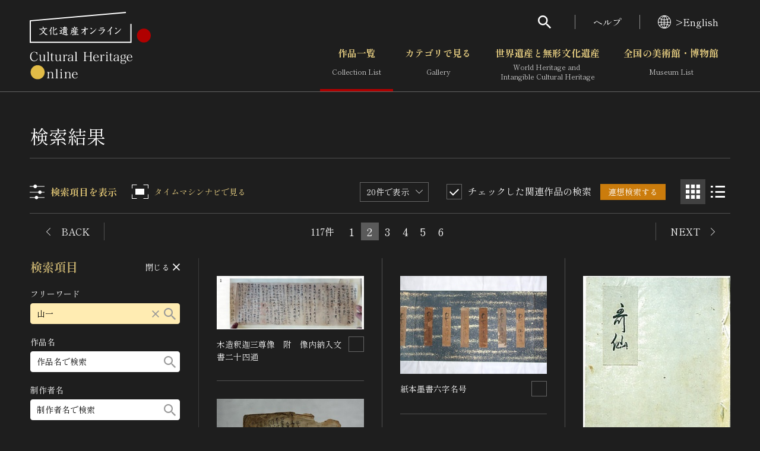

--- FILE ---
content_type: text/html; charset=UTF-8
request_url: https://bunka.nii.ac.jp/heritages/search?page=2&freetext=%E5%B1%B1%E4%B8%80
body_size: 16737
content:
<!DOCTYPE html>
    <html lang="ja">


<head>
    <meta http-equiv="Content-Type" content="text/html; charset=utf-8" />
    <meta name="viewport" content="width=device-width,initial-scale=1.0,maximum-scale=1.0">
    <meta name="format-detection" content="telephone=no">
        <meta property="og:title" content="山一の検索結果 文化遺産オンライン">
    <meta property="og:url" content="https://bunka.nii.ac.jp/heritages/search">
        <meta name="twitter:site" content="@bunkaisanonline">

    <title>山一の検索結果 文化遺産オンライン </title>

    <link rel="icon" href="/img/icon.ico">
    <link rel="apple-touch-icon" sizes="180x180" href="/img/app.png">

    <link rel="preconnect" href="https://fonts.googleapis.com">
    <link rel="preconnect" href="https://fonts.gstatic.com" crossorigin>
    <link href="https://fonts.googleapis.com/css2?family=Shippori+Mincho:wght@400;700&amp;display=swap" rel="stylesheet">

    <link rel="stylesheet" type="text/css" href="https://bunka.nii.ac.jp/css/vendor.min.css">
    <link rel="stylesheet" type="text/css" href="https://bunka.nii.ac.jp/css/module.css">

            <script type='text/javascript'>
            var isHeritageInMap = false;
        </script>
    
        
            <link rel="stylesheet" type="text/css" href="https://bunka.nii.ac.jp/css/heritages/common.css">

        <link rel="stylesheet" type="text/css" href="https://bunka.nii.ac.jp/css/ui.dropdownchecklist.themeroller.css">
        <link rel="stylesheet" type="text/css" href="https://bunka.nii.ac.jp/css/jquery-ui-1.8.13.custom.css">
        <link rel="stylesheet" type="text/css" href="https://bunka.nii.ac.jp/css/jquery.checklist.css">

                    <link rel="stylesheet" type="text/css" href="https://bunka.nii.ac.jp/css/heritages/search.css">
            <script type="text/javascript" src="https://bunka.nii.ac.jp/js/heritage-search.js"></script>
        
        <script type="text/javascript" src="https://bunka.nii.ac.jp/js/jquery.min.js"></script>
    
    <script async src="https://www.googletagmanager.com/gtag/js?id=UA-111112528-1"></script>
    <script type="text/javascript" src="/js/googleAnalytics.js"></script>
    <meta name="google-site-verification" content="dnsnkRPaDzf5xI0p_puuTd-fyLG0xvvaGHe2gEO7ixw" />
</head>


<body>
    <div class="g-wrapper" id="top">
                <div id="search" role="dialog" aria-hidden="true" aria-modal="true" data-accordion-control='{"states":"search"}'>
    <div class="g-search">
        <p class="g-search_h">検索</p>
        <form method="POST" action="https://bunka.nii.ac.jp/heritages/relatedsearch" accept-charset="UTF-8" role="search"><input name="_token" type="hidden" value="upd7ZUHSagavd9VQFWsBi21FuM0NIBVXGzRoIjrH">
        <input id="freetext" placeholder="フリーワードで作品を検索" class="g-input g-search_input" name="freetext" type="text">
        <button class="g-search_submit" type="submit" aria-label="検索する"><i class="g-i g-i-search" aria-hidden="true"></i></button>
        <p class="g-search_link"><a href="https://bunka.nii.ac.jp/heritages/detail_search">さらに詳細検索</a></p>
        </form>
    </div>
</div>
        <header class="g-header">
    <div class="g-header_inner g-container--md">
      <h1 class="g-header_logo">
        <a href="/"><img src="https://bunka.nii.ac.jp/img/logo2.svg" width="204" height="113" alt="文化遺産オンライン" /></a>
      </h1>
      <div class="g-header_nav g-hidden--smo">
        <ul class="g-menu">
          <li>
            <button class="g-menu_search" type="button" aria-expanded="false" aria-controls="search"><i class="g-i g-i-search" aria-hidden="true"></i></button>
          </li>
          <li><a href="https://bunka.nii.ac.jp/about">ヘルプ</a></li>
          <li>
                            <a href="/events/changelanguage/en"><i class="g-i g-i-lang" aria-hidden="true"></i>>English</a>
                      </li>
        </ul>
  
        <nav class="g-nav">
          <ul class="g-nav_lv01">
            <li class="g-nav_lv01Item"><a href="/heritages/search/result" class="g-nav_lv01Btn" aria-current="page">作品一覧<span aria-hidden="true">Collection List</span></a></li>
            <li class="g-nav_lv01Item">
                            <button class="g-nav_lv01Btn" type="button" aria-expanded="false" aria-controls="gNavSubMenu01" data-accordion-trigger='{"group":"g-nav"}' >カテゴリで見る<span aria-hidden="true">Gallery</span></button>
              <div class="g-nav_lv01SubMenu" id="gNavSubMenu01" role="region" aria-hidden="true">
                <div class="g-container">
                  <ul class="g-nav_lv02">
                      <li class="g-nav_lv02Item"><a href="/heritages/classification/" class="g-nav_lv02Btn" aria-current="">文化財体系から見る</a></li>
                      <li class="g-nav_lv02Item"><a href="/heritages/era/" class="g-nav_lv02Btn" aria-current="">時代から見る</a></li>
                      <li class="g-nav_lv02Item"><a href="/heritages/genre/" class="g-nav_lv02Btn" aria-current="">分野から見る</a></li>
                      <li class="g-nav_lv02Item"><a href="/heritages/region/" class="g-nav_lv02Btn" aria-current="">地域から見る</a></li>
                  </ul>
                </div>
              </div>
            </li>
            <li class="g-nav_lv01Item">
                                <button class="g-nav_lv01Btn" type="button" aria-expanded="false" aria-controls="gNavSubMenu02" data-accordion-trigger='{"group":"g-nav"}'  >世界遺産と無形文化遺産<span aria-hidden="true">World Heritage and <br class="g-hidden--smo">Intangible Cultural Heritage </span></button>
                <div class="g-nav_lv01SubMenu" id="gNavSubMenu02" role="region" aria-hidden="true">
                  <div class="g-container">
                    <ul class="g-nav_lv02">
                        <li class="g-nav_lv02Item"><a href="/special_content/world/" class="g-nav_lv02Btn" aria-current="">世界遺産</a></li>
                        <li class="g-nav_lv02Item"><a href="/special_content/intangible/" class="g-nav_lv02Btn" aria-current="">無形文化遺産</a></li>
                        <li class="g-nav_lv02Item"><a href="/special_content/movie/" class="g-nav_lv02Btn" aria-current="">動画で見る無形の文化財</a></li>
                    </ul>
                  </div>
                </div>
              </li>
              <li class="g-nav_lv01Item">
                                <button class="g-nav_lv01Btn" type="button" aria-expanded="false" aria-controls="gNavSubMenu03" data-accordion-trigger='{"group":"g-nav"}'  >全国の美術館・博物館 <span aria-hidden="true">Museum List </span></button>
                <div class="g-nav_lv01SubMenu" id="gNavSubMenu03" role="region" aria-hidden="true">
                  <div class="g-container">
                    <ul class="g-nav_lv02">
                        <li class="g-nav_lv02Item"><a href="/museums/" class="g-nav_lv02Btn" aria-current="">美術館・博物館一覧</a></li>
                        <li class="g-nav_lv02Item"><a href="/events/search" class="g-nav_lv02Btn" aria-current="">今月のみどころ</a></li>
                    </ul>
                  </div>
                </div>
              </li>
            </ul>
          </nav>
      </div>
    </div>
  </header>
              
            <button class="g-gNav_btn g-hidden--md" type="button" aria-expanded="false" aria-controls="g-gNav" aria-label="グローバルナビゲーションを開閉する"><span></span></button>
<div class="g-gNav g-hidden--md" id="g-gNav" role="dialog" aria-hidden="true" aria-modal="true" data-accordion-control='{"states":"no-close cover g-nav"}'>
    <div class="g-gNav_head">
        <p class="g-gNav_lang">
                            <a href="/events/changelanguage/en"><i class="g-i g-i-lang" aria-hidden="true"></i>>English</a>
                    </p>
    </div>
    <div class="g-gNav_body g-container">
        <form method="POST" action="https://bunka.nii.ac.jp/heritages/relatedsearch" accept-charset="UTF-8" id="HeritageSearchInf" role="search" class="g-gNav_top"><input name="_token" type="hidden" value="upd7ZUHSagavd9VQFWsBi21FuM0NIBVXGzRoIjrH">
        <div class="g-gNav_search">
            <input id="freetext" placeholder="フリーワードで作品を検索" name="freetext" type="text">
            <button type="submit" aria-label="検索する"><i class="g-i g-i-search" aria-hidden="true"></i></button>
        </div>
        <p class="g-align-r"><a href="https://bunka.nii.ac.jp/heritages/detail_search">さらに詳細検索</a></p>
        </form>

        <div class="g-gNav_l">
            <ul class="g-gNav_block">
                <li><a href="/">トップ</a></li>
                <li><a href="/heritages/search/result">作品一覧</a></li>
                <li><a href="/heritages/classification/">カテゴリで見る</a></li>
                <li><a href="/special_content/world/">世界遺産と無形文化遺産</a></li>
                <li><a href="/museums/">全国の美術館・博物館</a></li>
            </ul>
            <ul class="g-gNav_block">
                <li><a href="/special_content/world/">世界遺産</a></li>
                <li><a href="/special_content/intangible/">無形文化遺産</a></li>
                <li><a href="/special_content/movie/">動画で見る無形の文化財</a></li>
            </ul>
        </div>
        <div class="g-gNav_r">
            <ul class="g-gNav_block">
                <li>
                    <a href="/about/related_documents">媒体資料・関連記事等</a>
                </li>
                <li><a href="https://bunkaedit.nii.ac.jp" target="_blank" rel="noopener">博物館、美術館の皆さまへ</a></li>
                <li><a href="/about/greeting">文化庁よりご挨拶</a></li>
                <li><a href="/events/search">今月のみどころ</a></li>
                <li><a href="/events/information">お知らせ一覧</a></li>
                <li><a href="/about/">ヘルプ</a></li>
                <li><a href="/about/">このサイトについて</a></li>
                <li><a href="/about/link">関連サイトリンク</a></li>
                <li><a href="/help/sitemap">サイトマップ</a></li>
                                <li><a href="https://docs.google.com/forms/d/e/1FAIpQLSd-cCTC69XqxuG1-6IXTkPPZ-gRWIvKwfgZz_vBWxO58Ai7hA/viewform" target="_blank" rel="noopener">サイトのご意見はこちら</a></li>
                            </ul>
        </div>
        <div class="g-gNav_r">
            <div class="g-gNav_block g-gNav_block-lg">
                <p><a href=/db/" class="g-link" target="_blank" rel="noopener"><span>文化遺産データベース</span><i class="g-i g-i-blank" aria-hidden="true"></i></a></p>
                <p class="g-mt-10"><a class="g-link" href="https://kunishitei.bunka.go.jp/" target="_blank" rel="noopener"><span>国指定文化財等データベース</span><i class="g-i g-i-blank" aria-hidden="true"></i></a></p>
            </div>
        </div>
    </div>
</div>

            <meta name="csrf-token" content="upd7ZUHSagavd9VQFWsBi21FuM0NIBVXGzRoIjrH">
<script type"text/javascript">
    function saveChecks(elem) {
        var checkedParams = new Object();
        $('form#searchForm input[type="checkbox"]').each(
            function() {
                checkedParams[this.name] = this.checked ? 1 : 0;
            }
        );
        var csrf = document.createElement('input');
        // すでに存在しているname="csrf-token"のvalueの値を取得する。
        var token = document.getElementsByName('csrf-token').value;
        csrf.type = 'hidden';
        csrf.name = 'csrf-token';
        csrf.value = token;
        form.appendChild(csrf);

        if(Object.keys(checkedParams).length > 0) {
            $.post('https://bunka.nii.ac.jp/heritages/saveChecks',
                checkedParams,
                function(data) {
                    console.log(data);
                    location.href = elem.href;
                } );
        }

        return false;
    }

    function syncIndexNum(elem) {
        $('select[name="' + elem.name + '"]').val(elem.value);
        $('select[name="' + elem.name + '"]').closest('.g-dropdown').children('.g-dropdown_label').text(elem[elem.selectedIndex].text)
    }

    function submitForm(form) {
//        $("#" + form).submit();

    }

    function setViewType(elem) {

//        $.post('https://bunka.nii.ac.jp/heritages/setViewType/' + elem);
        $.ajax({
            type: "POST",
            url: 'https://bunka.nii.ac.jp/heritages/setViewType/' + elem,
            headers: {
                'X-CSRF-TOKEN': $('meta[name="csrf-token"]').attr('content'),
            }
        });
    }

    function formClear(elem) {
        $('#'+elem).find(':text').val("");
        $('#'+elem).find(':checkbox').prop('checked', false);
        $('#'+elem).find('select').val("");
    }
</script>
      <div class="g-contents">
        <main class="g-main">
          <div class="g-container">
            <div class="g-h g-h-1">
              <h1 class="g-h_el">検索結果</h1>
            </div>
            <div class="resultLayout">
              <!--検索結果エリア-->
                <form method="POST" action="https://bunka.nii.ac.jp/heritages/relatedsearch" accept-charset="UTF-8" id="searchRensoForm" name="SearchIndexActionForm" type="post" class="resultLayout_contents"><input name="_token" type="hidden" value="upd7ZUHSagavd9VQFWsBi21FuM0NIBVXGzRoIjrH">
                <input name="from" type="hidden" value="search">
                <!--コンパネ（上部）-->
                <div class="upperPart">
                  <div class="controlPanel">
                    <button class="btn itemBtn" type="button" aria-expanded="false" aria-controls="searchPart"><i class="g-i g-i-items" aria-hidden="true"></i><span>検索項目を表示</span></button>
                    <a href="https://bunka.nii.ac.jp/heritages/time_machine?freeword=%E5%B1%B1%E4%B8%80&amp;language=ja"><button class="btn timeMachineBtn" type="button"><i class="g-i g-i-time-machine" aria-hidden="true"></i><span>タイムマシンナビで見る</span></button></a>
                    <div class="controlSet">
                      <div class="g-dropdown g-dropdown-square">
                                                <select id="id_pageindex1" class="g-dropdown_el" onchange="syncIndexNum(this); submitForm(&quot;searchRensoForm&quot;);" name="indexNum"><option value="20" selected="selected">20件で表示</option><option value="50">50件で表示</option><option value="100">100件で表示</option></select>
                        <div class="g-dropdown_label"></div><i class="g-i g-i-arrow-d g-dropdown_i" aria-hidden="true"></i>
                      </div>
                      <div class="rensouSearch">
                        <div class="g-checkable g-checkable-sm--smo g-checkable-mock">
                          <input class="g-checkable_el" type="checkbox" checked="checked" disabled role="presentation"><i class="g-i g-i-checked g-checkable_i" aria-hidden="true"></i><span class="g-checkable_label">チェックした関連作品の検索</span>
                        </div>
                        <button class="g-btn g-btn-rensou" type="submit"><span class="g-btn_inner"><span class="g-btn_label">連想検索する</span></span></button>
                      </div>
                    </div>
                    <button class="btn gridViewBtn" type="button" aria-pressed="true" aria-label="グリッド表示" data-exclusion='{"group":"view","on":"grid","selector":".middlePart"}' onclick='setViewType("grid")'><i class="g-i g-i-grid" aria-hidden="true"></i></button>
                    <button class="btn listViewBtn" type="button" aria-pressed="false" aria-label="リスト表示" data-exclusion='{"group":"view","on":"list","selector":".middlePart"}' onclick='setViewType("list")'><i class="g-i g-i-list" aria-hidden="true"></i></button>
                  </div>
                  <div class="g-controlBar">
                                        <p class="g-controlBar_back">
                         
                                                        <a href="https://bunka.nii.ac.jp/heritages/search/page:1" class="prev fhide" onclick="return saveChecks(this)"><i class="g-i g-i-arrow-l" aria-hidden="true"></i><span>BACK</span></a>
                                            </p>
                    <div class="g-controlBar_el">
                      <p class="g-controlBar_total">117件</p>
                      <ol class="g-pagination">
                         
                        
                                                                                                                                                                                                                
                                                                <li><a href="https://bunka.nii.ac.jp/heritages/search?page=1&amp;freetext=%E5%B1%B1%E4%B8%80" onclick="return saveChecks(this)">1</a></li>
                                                                                                    <li><a href="https://bunka.nii.ac.jp/heritages/search?page=2&amp;freetext=%E5%B1%B1%E4%B8%80" aria-current="page">2</a></li>
                                                                                                            <li><a href="https://bunka.nii.ac.jp/heritages/search?page=3&amp;freetext=%E5%B1%B1%E4%B8%80" onclick="return saveChecks(this)">3</a></li>
                                                                                                                                        <li><a href="https://bunka.nii.ac.jp/heritages/search?page=4&amp;freetext=%E5%B1%B1%E4%B8%80" onclick="return saveChecks(this)">4</a></li>
                                                                                                                                        <li><a href="https://bunka.nii.ac.jp/heritages/search?page=5&amp;freetext=%E5%B1%B1%E4%B8%80" onclick="return saveChecks(this)">5</a></li>
                                                                                                                                        <li><a href="https://bunka.nii.ac.jp/heritages/search?page=6&amp;freetext=%E5%B1%B1%E4%B8%80" onclick="return saveChecks(this)">6</a></li>
                                                                                                  </ol>
                    </div>
                    <p class="g-controlBar_forward">
                         
                                                        <a href="https://bunka.nii.ac.jp/heritages/search?page=3&amp;freetext=%E5%B1%B1%E4%B8%80" class="prev fhide" onclick="return saveChecks(this)"><span>NEXT</span><i class="g-i g-i-arrow-r" aria-hidden="true"></i></a>
                                            </p>
                  </div>
                </div>
                <!--/コンパネ（上部）-->
                <!--検索結果リスト-->
                <div class="middlePart" data-view="grid">
                  <div class="middlePart_inner">
                                        <div class="result" id="result01" data-width="300" data-height="109">

                      <div class="g-checkable g-checkable-sm--smo g-checkable-lone" data-checkable='{"selector":"#result01","on":"result-checked"}'>
                        <input id="item_445049" class="g-checkable_el" aria-label="連想検索の対象にする" name="item_445049" type="checkbox" value="1">
                            <i class="g-i g-i-checked g-checkable_i" aria-hidden="true"></i>
                      </div>
                      <p class="result_photo" oncontextmenu="return false" style="-webkit-user-select: none; -webkit-touch-callout: none;" >
                        <a href="https://bunka.nii.ac.jp/heritages/detail/445049"><img src="https://bunka.nii.ac.jp/heritage/166873/_355039/166873_355039897801967951364_300.jpg" alt="木造釈迦三尊像　附　像内納入文書二十四通" oncontextmenu="return false" style="-webkit-user-select: none; -webkit-touch-callout: none; pointer-events: none;" /></a>
                      </p>
                      <div class="result_data">
                        <h2 class="result_h">
                            <a href="https://bunka.nii.ac.jp/heritages/detail/445049" class="g-breakAll">木造釈迦三尊像　附　像内納入文書二十四通</a>
                        </h2>
                        <p class="result_ruby">もくぞうしゃかさんぞんぞう　つけたり　ぞうないのうにゅうもんじょにじゅうよんつう</p>
                        <div class="result_texts">
                                                                                  <p>木像/南北朝/中部 愛知県/有形文化財(美術工芸品)/地方指定文化財</p>
                          <p>地方指定文化財データベース</p>
                        </div>
                      </div>
                    </div>
                                        <div class="result" id="result02" data-width="300" data-height="200">

                      <div class="g-checkable g-checkable-sm--smo g-checkable-lone" data-checkable='{"selector":"#result02","on":"result-checked"}'>
                        <input id="item_443359" class="g-checkable_el" aria-label="連想検索の対象にする" name="item_443359" type="checkbox" value="1">
                            <i class="g-i g-i-checked g-checkable_i" aria-hidden="true"></i>
                      </div>
                      <p class="result_photo" oncontextmenu="return false" style="-webkit-user-select: none; -webkit-touch-callout: none;" >
                        <a href="https://bunka.nii.ac.jp/heritages/detail/443359"><img src="https://bunka.nii.ac.jp/heritage/166873/_353349/166873_353349096573086975244_300.jpg" alt="専照寺聖教類 附 関係資料３８点" oncontextmenu="return false" style="-webkit-user-select: none; -webkit-touch-callout: none; pointer-events: none;" /></a>
                      </p>
                      <div class="result_data">
                        <h2 class="result_h">
                            <a href="https://bunka.nii.ac.jp/heritages/detail/443359" class="g-breakAll">専照寺聖教類 附 関係資料３８点</a>
                        </h2>
                        <p class="result_ruby">せんしょうじしょうぎょうるい つけたり かんけいしりょうさんじゅうはってん</p>
                        <div class="result_texts">
                            <p>専照寺住持ほか</p>                                                      <p>文書・書籍/鎌倉 南北朝 室町 安土・桃山 江戸 明治 大正 昭和以降/近畿 三重県/有形文化財(美術工芸品)/地方指定文化財</p>
                          <p>地方指定文化財データベース</p>
                        </div>
                      </div>
                    </div>
                                        <div class="result" id="result03" data-width="300" data-height="200">

                      <div class="g-checkable g-checkable-sm--smo g-checkable-lone" data-checkable='{"selector":"#result03","on":"result-checked"}'>
                        <input id="item_417622" class="g-checkable_el" aria-label="連想検索の対象にする" name="item_417622" type="checkbox" value="1">
                            <i class="g-i g-i-checked g-checkable_i" aria-hidden="true"></i>
                      </div>
                      <p class="result_photo" oncontextmenu="return false" style="-webkit-user-select: none; -webkit-touch-callout: none;" >
                        <a href="https://bunka.nii.ac.jp/heritages/detail/417622"><img src="https://bunka.nii.ac.jp/heritage/166873/_353302/166873_353302411550090806366_300.jpg" alt="紙本墨書六字名号" oncontextmenu="return false" style="-webkit-user-select: none; -webkit-touch-callout: none; pointer-events: none;" /></a>
                      </p>
                      <div class="result_data">
                        <h2 class="result_h">
                            <a href="https://bunka.nii.ac.jp/heritages/detail/417622" class="g-breakAll">紙本墨書六字名号</a>
                        </h2>
                        <p class="result_ruby">しほんぼくしょろくじみょうごう</p>
                        <div class="result_texts">
                            <p>蓮如</p>                                                      <p>書/室町/中部/有形文化財(美術工芸品)/地方指定文化財</p>
                          <p>地方指定文化財データベース</p>
                        </div>
                      </div>
                    </div>
                                        <div class="result" id="result04" data-width="200" data-height="300">

                      <div class="g-checkable g-checkable-sm--smo g-checkable-lone" data-checkable='{"selector":"#result04","on":"result-checked"}'>
                        <input id="item_389581" class="g-checkable_el" aria-label="連想検索の対象にする" name="item_389581" type="checkbox" value="1">
                            <i class="g-i g-i-checked g-checkable_i" aria-hidden="true"></i>
                      </div>
                      <p class="result_photo" oncontextmenu="return false" style="-webkit-user-select: none; -webkit-touch-callout: none;" >
                        <a href="https://bunka.nii.ac.jp/heritages/detail/389581"><img src="https://bunka.nii.ac.jp/heritage/166873/_353301/166873_353301090245016511660_300.jpg" alt="紙本墨書九字名号" oncontextmenu="return false" style="-webkit-user-select: none; -webkit-touch-callout: none; pointer-events: none;" /></a>
                      </p>
                      <div class="result_data">
                        <h2 class="result_h">
                            <a href="https://bunka.nii.ac.jp/heritages/detail/389581" class="g-breakAll">紙本墨書九字名号</a>
                        </h2>
                        <p class="result_ruby">しほんぼくしょくじみょうごう</p>
                        <div class="result_texts">
                            <p>実如</p>                                                      <p>書/室町/中部/有形文化財(美術工芸品)/地方指定文化財</p>
                          <p>地方指定文化財データベース</p>
                        </div>
                      </div>
                    </div>
                                        <div class="result" id="result05" data-width="224" data-height="300">

                      <div class="g-checkable g-checkable-sm--smo g-checkable-lone" data-checkable='{"selector":"#result05","on":"result-checked"}'>
                        <input id="item_397975" class="g-checkable_el" aria-label="連想検索の対象にする" name="item_397975" type="checkbox" value="1">
                            <i class="g-i g-i-checked g-checkable_i" aria-hidden="true"></i>
                      </div>
                      <p class="result_photo" oncontextmenu="return false" style="-webkit-user-select: none; -webkit-touch-callout: none;" >
                        <a href="https://bunka.nii.ac.jp/heritages/detail/397975"><img src="https://bunka.nii.ac.jp/heritage/13927/_352355/13927_352355974584983314947_300.jpg" alt="春耕筆「哥仙」　一茶､白兎､知洞ら" oncontextmenu="return false" style="-webkit-user-select: none; -webkit-touch-callout: none; pointer-events: none;" /></a>
                      </p>
                      <div class="result_data">
                        <h2 class="result_h">
                            <a href="https://bunka.nii.ac.jp/heritages/detail/397975" class="g-breakAll">春耕筆「哥仙」　一茶､白兎､知洞ら</a>
                        </h2>
                        <p class="result_ruby">しゅんこうひつ「かせん」 いっさ､はくと､ちどうら</p>
                        <div class="result_texts">
                                                                                  <p></p>
                          <p>歴史公園信州高山一茶ゆかりの里</p>
                        </div>
                      </div>
                    </div>
                                        <div class="result" id="result06" data-width="48" data-height="300">

                      <div class="g-checkable g-checkable-sm--smo g-checkable-lone" data-checkable='{"selector":"#result06","on":"result-checked"}'>
                        <input id="item_364244" class="g-checkable_el" aria-label="連想検索の対象にする" name="item_364244" type="checkbox" value="1">
                            <i class="g-i g-i-checked g-checkable_i" aria-hidden="true"></i>
                      </div>
                      <p class="result_photo" oncontextmenu="return false" style="-webkit-user-select: none; -webkit-touch-callout: none;" >
                        <a href="https://bunka.nii.ac.jp/heritages/detail/364244"><img src="https://bunka.nii.ac.jp/heritage/13927/_352354/13927_352354773991405706216_300.jpg" alt="「まつ風に古き夕べや玉むかへ」" oncontextmenu="return false" style="-webkit-user-select: none; -webkit-touch-callout: none; pointer-events: none;" /></a>
                      </p>
                      <div class="result_data">
                        <h2 class="result_h">
                            <a href="https://bunka.nii.ac.jp/heritages/detail/364244" class="g-breakAll">「まつ風に古き夕べや玉むかへ」</a>
                        </h2>
                        <p class="result_ruby">「まつかぜにふるきゆうべやたまむかへ」</p>
                        <div class="result_texts">
                            <p>織本子盛</p>                                                      <p></p>
                          <p>歴史公園信州高山一茶ゆかりの里</p>
                        </div>
                      </div>
                    </div>
                                        <div class="result" id="result07" data-width="48" data-height="300">

                      <div class="g-checkable g-checkable-sm--smo g-checkable-lone" data-checkable='{"selector":"#result07","on":"result-checked"}'>
                        <input id="item_431273" class="g-checkable_el" aria-label="連想検索の対象にする" name="item_431273" type="checkbox" value="1">
                            <i class="g-i g-i-checked g-checkable_i" aria-hidden="true"></i>
                      </div>
                      <p class="result_photo" oncontextmenu="return false" style="-webkit-user-select: none; -webkit-touch-callout: none;" >
                        <a href="https://bunka.nii.ac.jp/heritages/detail/431273"><img src="https://bunka.nii.ac.jp/heritage/13927/_352353/13927_352353686093094206231_300.jpg" alt="「かばかりの草にもかかる時雨哉」" oncontextmenu="return false" style="-webkit-user-select: none; -webkit-touch-callout: none; pointer-events: none;" /></a>
                      </p>
                      <div class="result_data">
                        <h2 class="result_h">
                            <a href="https://bunka.nii.ac.jp/heritages/detail/431273" class="g-breakAll">「かばかりの草にもかかる時雨哉」</a>
                        </h2>
                        <p class="result_ruby">「かばかりのくさにもかかるしぐれかな」</p>
                        <div class="result_texts">
                            <p>織本花嬌</p>                                                      <p></p>
                          <p>歴史公園信州高山一茶ゆかりの里</p>
                        </div>
                      </div>
                    </div>
                                        <div class="result" id="result08" data-width="46" data-height="300">

                      <div class="g-checkable g-checkable-sm--smo g-checkable-lone" data-checkable='{"selector":"#result08","on":"result-checked"}'>
                        <input id="item_416672" class="g-checkable_el" aria-label="連想検索の対象にする" name="item_416672" type="checkbox" value="1">
                            <i class="g-i g-i-checked g-checkable_i" aria-hidden="true"></i>
                      </div>
                      <p class="result_photo" oncontextmenu="return false" style="-webkit-user-select: none; -webkit-touch-callout: none;" >
                        <a href="https://bunka.nii.ac.jp/heritages/detail/416672"><img src="https://bunka.nii.ac.jp/heritage/13927/_352352/13927_352352412175142005096_300.jpg" alt="「馬迯し馬屋みらるる藤咲ぬ」" oncontextmenu="return false" style="-webkit-user-select: none; -webkit-touch-callout: none; pointer-events: none;" /></a>
                      </p>
                      <div class="result_data">
                        <h2 class="result_h">
                            <a href="https://bunka.nii.ac.jp/heritages/detail/416672" class="g-breakAll">「馬迯し馬屋みらるる藤咲ぬ」</a>
                        </h2>
                        <p class="result_ruby">「うまにげしうまやみらるるふじさきぬ」</p>
                        <div class="result_texts">
                            <p>秋元双樹</p>                                                      <p></p>
                          <p>歴史公園信州高山一茶ゆかりの里</p>
                        </div>
                      </div>
                    </div>
                                        <div class="result" id="result09" data-width="53" data-height="300">

                      <div class="g-checkable g-checkable-sm--smo g-checkable-lone" data-checkable='{"selector":"#result09","on":"result-checked"}'>
                        <input id="item_388631" class="g-checkable_el" aria-label="連想検索の対象にする" name="item_388631" type="checkbox" value="1">
                            <i class="g-i g-i-checked g-checkable_i" aria-hidden="true"></i>
                      </div>
                      <p class="result_photo" oncontextmenu="return false" style="-webkit-user-select: none; -webkit-touch-callout: none;" >
                        <a href="https://bunka.nii.ac.jp/heritages/detail/388631"><img src="https://bunka.nii.ac.jp/heritage/13927/_352351/13927_352351894179002019355_300.jpg" alt="「軒下に居風呂もたつ花見かな」" oncontextmenu="return false" style="-webkit-user-select: none; -webkit-touch-callout: none; pointer-events: none;" /></a>
                      </p>
                      <div class="result_data">
                        <h2 class="result_h">
                            <a href="https://bunka.nii.ac.jp/heritages/detail/388631" class="g-breakAll">「軒下に居風呂もたつ花見かな」</a>
                        </h2>
                        <p class="result_ruby">「のきしたにすえふろもたつはなみかな」</p>
                        <div class="result_texts">
                            <p>秋元双樹</p>                                                      <p></p>
                          <p>歴史公園信州高山一茶ゆかりの里</p>
                        </div>
                      </div>
                    </div>
                                        <div class="result" id="result10" data-width="50" data-height="300">

                      <div class="g-checkable g-checkable-sm--smo g-checkable-lone" data-checkable='{"selector":"#result10","on":"result-checked"}'>
                        <input id="item_436090" class="g-checkable_el" aria-label="連想検索の対象にする" name="item_436090" type="checkbox" value="1">
                            <i class="g-i g-i-checked g-checkable_i" aria-hidden="true"></i>
                      </div>
                      <p class="result_photo" oncontextmenu="return false" style="-webkit-user-select: none; -webkit-touch-callout: none;" >
                        <a href="https://bunka.nii.ac.jp/heritages/detail/436090"><img src="https://bunka.nii.ac.jp/heritage/13927/_352350/13927_352350677529679630805_300.jpg" alt="「花守が余所の花見る月夜哉」" oncontextmenu="return false" style="-webkit-user-select: none; -webkit-touch-callout: none; pointer-events: none;" /></a>
                      </p>
                      <div class="result_data">
                        <h2 class="result_h">
                            <a href="https://bunka.nii.ac.jp/heritages/detail/436090" class="g-breakAll">「花守が余所の花見る月夜哉」</a>
                        </h2>
                        <p class="result_ruby">「はなもりがよそのはなみるつきよかな」</p>
                        <div class="result_texts">
                            <p>古田月船</p>                                                      <p></p>
                          <p>歴史公園信州高山一茶ゆかりの里</p>
                        </div>
                      </div>
                    </div>
                                        <div class="result" id="result11" data-width="52" data-height="300">

                      <div class="g-checkable g-checkable-sm--smo g-checkable-lone" data-checkable='{"selector":"#result11","on":"result-checked"}'>
                        <input id="item_442359" class="g-checkable_el" aria-label="連想検索の対象にする" name="item_442359" type="checkbox" value="1">
                            <i class="g-i g-i-checked g-checkable_i" aria-hidden="true"></i>
                      </div>
                      <p class="result_photo" oncontextmenu="return false" style="-webkit-user-select: none; -webkit-touch-callout: none;" >
                        <a href="https://bunka.nii.ac.jp/heritages/detail/442359"><img src="https://bunka.nii.ac.jp/heritage/13927/_352349/13927_352349992749330072351_300.jpg" alt="「浅草のかね襟に入るあはせかな」" oncontextmenu="return false" style="-webkit-user-select: none; -webkit-touch-callout: none; pointer-events: none;" /></a>
                      </p>
                      <div class="result_data">
                        <h2 class="result_h">
                            <a href="https://bunka.nii.ac.jp/heritages/detail/442359" class="g-breakAll">「浅草のかね襟に入るあはせかな」</a>
                        </h2>
                        <p class="result_ruby">「あさくさのかねえりにいるあはせかな」</p>
                        <div class="result_texts">
                            <p>古田月船</p>                                                      <p></p>
                          <p>歴史公園信州高山一茶ゆかりの里</p>
                        </div>
                      </div>
                    </div>
                                        <div class="result" id="result12" data-width="50" data-height="300">

                      <div class="g-checkable g-checkable-sm--smo g-checkable-lone" data-checkable='{"selector":"#result12","on":"result-checked"}'>
                        <input id="item_387128" class="g-checkable_el" aria-label="連想検索の対象にする" name="item_387128" type="checkbox" value="1">
                            <i class="g-i g-i-checked g-checkable_i" aria-hidden="true"></i>
                      </div>
                      <p class="result_photo" oncontextmenu="return false" style="-webkit-user-select: none; -webkit-touch-callout: none;" >
                        <a href="https://bunka.nii.ac.jp/heritages/detail/387128"><img src="https://bunka.nii.ac.jp/heritage/13927/_352348/13927_352348169520499612740_300.jpg" alt="「曙や初日をむかふ濱がらす」" oncontextmenu="return false" style="-webkit-user-select: none; -webkit-touch-callout: none; pointer-events: none;" /></a>
                      </p>
                      <div class="result_data">
                        <h2 class="result_h">
                            <a href="https://bunka.nii.ac.jp/heritages/detail/387128" class="g-breakAll">「曙や初日をむかふ濱がらす」</a>
                        </h2>
                        <p class="result_ruby">「あけぼのやはつひをむかふはまがらす」</p>
                        <div class="result_texts">
                            <p>黒岩鷺白</p>                                                      <p></p>
                          <p>歴史公園信州高山一茶ゆかりの里</p>
                        </div>
                      </div>
                    </div>
                                        <div class="result" id="result13" data-width="49" data-height="300">

                      <div class="g-checkable g-checkable-sm--smo g-checkable-lone" data-checkable='{"selector":"#result13","on":"result-checked"}'>
                        <input id="item_364437" class="g-checkable_el" aria-label="連想検索の対象にする" name="item_364437" type="checkbox" value="1">
                            <i class="g-i g-i-checked g-checkable_i" aria-hidden="true"></i>
                      </div>
                      <p class="result_photo" oncontextmenu="return false" style="-webkit-user-select: none; -webkit-touch-callout: none;" >
                        <a href="https://bunka.nii.ac.jp/heritages/detail/364437"><img src="https://bunka.nii.ac.jp/heritage/13927/_352347/13927_352347418565807422882_300.jpg" alt="「初　の明れば神代こころから」" oncontextmenu="return false" style="-webkit-user-select: none; -webkit-touch-callout: none; pointer-events: none;" /></a>
                      </p>
                      <div class="result_data">
                        <h2 class="result_h">
                            <a href="https://bunka.nii.ac.jp/heritages/detail/364437" class="g-breakAll">「初　の明れば神代こころから」</a>
                        </h2>
                        <p class="result_ruby">「はつどりのあければかみよこころから」</p>
                        <div class="result_texts">
                            <p>黒岩鷺白</p>                                                      <p></p>
                          <p>歴史公園信州高山一茶ゆかりの里</p>
                        </div>
                      </div>
                    </div>
                                        <div class="result" id="result14" data-width="53" data-height="300">

                      <div class="g-checkable g-checkable-sm--smo g-checkable-lone" data-checkable='{"selector":"#result14","on":"result-checked"}'>
                        <input id="item_427576" class="g-checkable_el" aria-label="連想検索の対象にする" name="item_427576" type="checkbox" value="1">
                            <i class="g-i g-i-checked g-checkable_i" aria-hidden="true"></i>
                      </div>
                      <p class="result_photo" oncontextmenu="return false" style="-webkit-user-select: none; -webkit-touch-callout: none;" >
                        <a href="https://bunka.nii.ac.jp/heritages/detail/427576"><img src="https://bunka.nii.ac.jp/heritage/13927/_352346/13927_352346764518781221382_300.jpg" alt="「朝顔や頓てしほるゝ色もなし」" oncontextmenu="return false" style="-webkit-user-select: none; -webkit-touch-callout: none; pointer-events: none;" /></a>
                      </p>
                      <div class="result_data">
                        <h2 class="result_h">
                            <a href="https://bunka.nii.ac.jp/heritages/detail/427576" class="g-breakAll">「朝顔や頓てしほるゝ色もなし」</a>
                        </h2>
                        <p class="result_ruby">「あさがおややがてしほるゝいろもなし」</p>
                        <div class="result_texts">
                            <p>鈴木牧之</p>                                                      <p></p>
                          <p>歴史公園信州高山一茶ゆかりの里</p>
                        </div>
                      </div>
                    </div>
                                        <div class="result" id="result15" data-width="51" data-height="300">

                      <div class="g-checkable g-checkable-sm--smo g-checkable-lone" data-checkable='{"selector":"#result15","on":"result-checked"}'>
                        <input id="item_397965" class="g-checkable_el" aria-label="連想検索の対象にする" name="item_397965" type="checkbox" value="1">
                            <i class="g-i g-i-checked g-checkable_i" aria-hidden="true"></i>
                      </div>
                      <p class="result_photo" oncontextmenu="return false" style="-webkit-user-select: none; -webkit-touch-callout: none;" >
                        <a href="https://bunka.nii.ac.jp/heritages/detail/397965"><img src="https://bunka.nii.ac.jp/heritage/13927/_352345/13927_352345360572426154603_300.jpg" alt="「あてのない花もさく也秋畠」" oncontextmenu="return false" style="-webkit-user-select: none; -webkit-touch-callout: none; pointer-events: none;" /></a>
                      </p>
                      <div class="result_data">
                        <h2 class="result_h">
                            <a href="https://bunka.nii.ac.jp/heritages/detail/397965" class="g-breakAll">「あてのない花もさく也秋畠」</a>
                        </h2>
                        <p class="result_ruby">「あてのないはなもさくなりあきはたけ」</p>
                        <div class="result_texts">
                            <p>茂呂何丸</p>                                                      <p></p>
                          <p>歴史公園信州高山一茶ゆかりの里</p>
                        </div>
                      </div>
                    </div>
                                        <div class="result" id="result16" data-width="48" data-height="300">

                      <div class="g-checkable g-checkable-sm--smo g-checkable-lone" data-checkable='{"selector":"#result16","on":"result-checked"}'>
                        <input id="item_364234" class="g-checkable_el" aria-label="連想検索の対象にする" name="item_364234" type="checkbox" value="1">
                            <i class="g-i g-i-checked g-checkable_i" aria-hidden="true"></i>
                      </div>
                      <p class="result_photo" oncontextmenu="return false" style="-webkit-user-select: none; -webkit-touch-callout: none;" >
                        <a href="https://bunka.nii.ac.jp/heritages/detail/364234"><img src="https://bunka.nii.ac.jp/heritage/13927/_352344/13927_352344608541734390601_300.jpg" alt="「日のもとに不二あればこそ霞哉」" oncontextmenu="return false" style="-webkit-user-select: none; -webkit-touch-callout: none; pointer-events: none;" /></a>
                      </p>
                      <div class="result_data">
                        <h2 class="result_h">
                            <a href="https://bunka.nii.ac.jp/heritages/detail/364234" class="g-breakAll">「日のもとに不二あればこそ霞哉」</a>
                        </h2>
                        <p class="result_ruby">「ひのもとにふじあればこそかすみかな」</p>
                        <div class="result_texts">
                            <p>関根白芹</p>                                                      <p></p>
                          <p>歴史公園信州高山一茶ゆかりの里</p>
                        </div>
                      </div>
                    </div>
                                        <div class="result" id="result17" data-width="54" data-height="300">

                      <div class="g-checkable g-checkable-sm--smo g-checkable-lone" data-checkable='{"selector":"#result17","on":"result-checked"}'>
                        <input id="item_431263" class="g-checkable_el" aria-label="連想検索の対象にする" name="item_431263" type="checkbox" value="1">
                            <i class="g-i g-i-checked g-checkable_i" aria-hidden="true"></i>
                      </div>
                      <p class="result_photo" oncontextmenu="return false" style="-webkit-user-select: none; -webkit-touch-callout: none;" >
                        <a href="https://bunka.nii.ac.jp/heritages/detail/431263"><img src="https://bunka.nii.ac.jp/heritage/13927/_352343/13927_352343591118437374591_300.jpg" alt="「既望はいざよふうちのながめかな」" oncontextmenu="return false" style="-webkit-user-select: none; -webkit-touch-callout: none; pointer-events: none;" /></a>
                      </p>
                      <div class="result_data">
                        <h2 class="result_h">
                            <a href="https://bunka.nii.ac.jp/heritages/detail/431263" class="g-breakAll">「既望はいざよふうちのながめかな」</a>
                        </h2>
                        <p class="result_ruby">「いざよいはいざよふうちのながめかな」</p>
                        <div class="result_texts">
                            <p>宮本虎杖</p>                                                      <p></p>
                          <p>歴史公園信州高山一茶ゆかりの里</p>
                        </div>
                      </div>
                    </div>
                                        <div class="result" id="result18" data-width="214" data-height="300">

                      <div class="g-checkable g-checkable-sm--smo g-checkable-lone" data-checkable='{"selector":"#result18","on":"result-checked"}'>
                        <input id="item_416662" class="g-checkable_el" aria-label="連想検索の対象にする" name="item_416662" type="checkbox" value="1">
                            <i class="g-i g-i-checked g-checkable_i" aria-hidden="true"></i>
                      </div>
                      <p class="result_photo" oncontextmenu="return false" style="-webkit-user-select: none; -webkit-touch-callout: none;" >
                        <a href="https://bunka.nii.ac.jp/heritages/detail/416662"><img src="https://bunka.nii.ac.jp/heritage/13927/_352342/13927_352342168332936552107_300.jpg" alt="「たねおろし」　素鏡撰＝一茶代撰" oncontextmenu="return false" style="-webkit-user-select: none; -webkit-touch-callout: none; pointer-events: none;" /></a>
                      </p>
                      <div class="result_data">
                        <h2 class="result_h">
                            <a href="https://bunka.nii.ac.jp/heritages/detail/416662" class="g-breakAll">「たねおろし」　素鏡撰＝一茶代撰</a>
                        </h2>
                        <p class="result_ruby">「たねおろし」 そきょうせん＝いっさだいせん</p>
                        <div class="result_texts">
                            <p>住田素鏡　撰</p>                                                      <p></p>
                          <p>歴史公園信州高山一茶ゆかりの里</p>
                        </div>
                      </div>
                    </div>
                                        <div class="result" id="result19" data-width="217" data-height="300">

                      <div class="g-checkable g-checkable-sm--smo g-checkable-lone" data-checkable='{"selector":"#result19","on":"result-checked"}'>
                        <input id="item_388621" class="g-checkable_el" aria-label="連想検索の対象にする" name="item_388621" type="checkbox" value="1">
                            <i class="g-i g-i-checked g-checkable_i" aria-hidden="true"></i>
                      </div>
                      <p class="result_photo" oncontextmenu="return false" style="-webkit-user-select: none; -webkit-touch-callout: none;" >
                        <a href="https://bunka.nii.ac.jp/heritages/detail/388621"><img src="https://bunka.nii.ac.jp/heritage/13927/_352341/13927_352341845263188471161_300.jpg" alt="「杖の竹」　松宇撰＝一茶代撰" oncontextmenu="return false" style="-webkit-user-select: none; -webkit-touch-callout: none; pointer-events: none;" /></a>
                      </p>
                      <div class="result_data">
                        <h2 class="result_h">
                            <a href="https://bunka.nii.ac.jp/heritages/detail/388621" class="g-breakAll">「杖の竹」　松宇撰＝一茶代撰</a>
                        </h2>
                        <p class="result_ruby">「つえのたけ」 しょううせん＝いっさだいせん</p>
                        <div class="result_texts">
                            <p>松井松宇　撰</p>                                                      <p></p>
                          <p>歴史公園信州高山一茶ゆかりの里</p>
                        </div>
                      </div>
                    </div>
                                        <div class="result" id="result20" data-width="213" data-height="300">

                      <div class="g-checkable g-checkable-sm--smo g-checkable-lone" data-checkable='{"selector":"#result20","on":"result-checked"}'>
                        <input id="item_436080" class="g-checkable_el" aria-label="連想検索の対象にする" name="item_436080" type="checkbox" value="1">
                            <i class="g-i g-i-checked g-checkable_i" aria-hidden="true"></i>
                      </div>
                      <p class="result_photo" oncontextmenu="return false" style="-webkit-user-select: none; -webkit-touch-callout: none;" >
                        <a href="https://bunka.nii.ac.jp/heritages/detail/436080"><img src="https://bunka.nii.ac.jp/heritage/13927/_352340/13927_352340971636036265444_300.jpg" alt="「あとまつり(迹祭)」　魚淵撰＝一茶代撰" oncontextmenu="return false" style="-webkit-user-select: none; -webkit-touch-callout: none; pointer-events: none;" /></a>
                      </p>
                      <div class="result_data">
                        <h2 class="result_h">
                            <a href="https://bunka.nii.ac.jp/heritages/detail/436080" class="g-breakAll">「あとまつり(迹祭)」　魚淵撰＝一茶代撰</a>
                        </h2>
                        <p class="result_ruby">「あとまつり(迹祭)」 なぶちせん＝いっさだいせん</p>
                        <div class="result_texts">
                            <p>佐藤魚渕　撰　　俳諧寺一茶閲</p>                                                      <p></p>
                          <p>歴史公園信州高山一茶ゆかりの里</p>
                        </div>
                      </div>
                    </div>
                                      </div>
                </div>
                <!--/検索結果リスト-->
                <!--コンパネ（下部）-->
                <div class="lowerPart">
                  <div class="controlPanel">
                    <button class="btn itemBtn g-hidden--smo" type="button" aria-expanded="false" aria-controls="searchPart"><i class="g-i g-i-items" aria-hidden="true"></i><span>検索項目を表示</span></button>
                    <a href="https://bunka.nii.ac.jp/heritages/time_machine?freeword=%E5%B1%B1%E4%B8%80&amp;language=ja"><button class="btn timeMachineBtn" type="button"><i class="g-i g-i-time-machine" aria-hidden="true"></i><span>タイムマシンナビで見る</span></button></a>
                    <div class="controlSet">
                      <div class="g-dropdown g-dropdown-square">
                            <select id="id_pageindex2" class="g-dropdown_el" onchange="syncIndexNum(this); submitForm(&quot;searchRensoForm&quot;);" name="indexNum"><option value="20" selected="selected">20件で表示</option><option value="50">50件で表示</option><option value="100">100件で表示</option></select>
                        <div class="g-dropdown_label"></div><i class="g-i g-i-arrow-d g-dropdown_i" aria-hidden="true"></i>
                      </div>
                      <div class="rensouSearch">
                        <div class="g-checkable g-checkable-sm--smo g-checkable-mock">
                          <input class="g-checkable_el" type="checkbox" checked disabled role="presentation"><i class="g-i g-i-checked g-checkable_i" aria-hidden="true"></i><span class="g-checkable_label">チェックした関連作品の検索</span>
                        </div>
                        <button class="g-btn g-btn-rensou" type="submit"><span class="g-btn_inner"><span class="g-btn_label">連想検索する</span></span></button>
                      </div>
                    </div>
                  </div>
                  <div class="g-controlBar">
                                        <p class="g-controlBar_back">
                         
                                                        <a href="https://bunka.nii.ac.jp/heritages/search/page:1" class="prev fhide" onclick="return saveChecks(this)"><i class="g-i g-i-arrow-l" aria-hidden="true"></i><span>BACK</span></a>
                                            </p>
                    <div class="g-controlBar_el">
                      <p class="g-controlBar_total">117件</p>
                      <ol class="g-pagination">
                         
                        
                                                                                                                                                                                                                
                                                                <li><a href="https://bunka.nii.ac.jp/heritages/search?page=1&amp;freetext=%E5%B1%B1%E4%B8%80" onclick="return saveChecks(this)">1</a></li>
                                                                                                    <li><a href="https://bunka.nii.ac.jp/heritages/search?page=2&amp;freetext=%E5%B1%B1%E4%B8%80" aria-current="page">2</a></li>
                                                                                                            <li><a href="https://bunka.nii.ac.jp/heritages/search?page=3&amp;freetext=%E5%B1%B1%E4%B8%80" onclick="return saveChecks(this)">3</a></li>
                                                                                                                                        <li><a href="https://bunka.nii.ac.jp/heritages/search?page=4&amp;freetext=%E5%B1%B1%E4%B8%80" onclick="return saveChecks(this)">4</a></li>
                                                                                                                                        <li><a href="https://bunka.nii.ac.jp/heritages/search?page=5&amp;freetext=%E5%B1%B1%E4%B8%80" onclick="return saveChecks(this)">5</a></li>
                                                                                                                                        <li><a href="https://bunka.nii.ac.jp/heritages/search?page=6&amp;freetext=%E5%B1%B1%E4%B8%80" onclick="return saveChecks(this)">6</a></li>
                                                                                                  </ol>
                    </div>
                    <p class="g-controlBar_forward">
                         
                                                        <a href="https://bunka.nii.ac.jp/heritages/search?page=3&amp;freetext=%E5%B1%B1%E4%B8%80" class="prev fhide" onclick="return saveChecks(this)"><span>NEXT</span><i class="g-i g-i-arrow-r" aria-hidden="true"></i></a>
                                            </p>
                  </div>
                </div>
                <!--コンパネ（下部）-->
              </form>
              
              <!--/検索結果エリア-->
              <!--検索条件エリア-->
              <div class="searchPart" id="searchPart" role="region" aria-hidden="true" data-accordion-control='{"states":"condition-open"}'>
                <div class="condition">
                  <div class="condition_head">
                    <p>検索項目</p>
                    <button class="btn closeBtn" type="button" aria-expanded="false" aria-controls="searchPart"><span>閉じる</span><i class="g-i g-i-close" aria-hidden="true"></i></button>
                  </div>
                  <form method="POST" action="https://bunka.nii.ac.jp/heritages/relatedsearch" accept-charset="UTF-8" id="searchForm" name="SearchIndexActionForm" type="post" class="condition_form" data-force-reset><input name="_token" type="hidden" value="upd7ZUHSagavd9VQFWsBi21FuM0NIBVXGzRoIjrH">
                  <input name="from" type="hidden" value="search">
                    <div class="g-formItem">
                      <p class="g-formItem_h">フリーワード</p>
                      <div class="g-formItem_body">
                        <div class="g-richInput">
                          <input id="freetext" class="g-input g-richInput_input" placeholder="フリーワードで検索" data-input-value data-force-reset-value="" name="freetext" type="text" value="山一">
                          <button class="g-richInput_submit" type="submit" aria-label="検索する"><i class="g-i g-i-search" aria-hidden="true"></i></button>
                          <button class="g-richInput_reset" type="button" aria-label="リセットする"><i class="g-i g-i-close" aria-hidden="true"></i></button>
                        </div>
                      </div>
                    </div>
                    <div class="g-formItem">
                      <p class="g-formItem_h">作品名</p>
                      <div class="g-formItem_body">
                        <div class="g-richInput">
                          <input id="title" class="g-input g-richInput_input" placeholder="作品名で検索" data-input-value data-force-reset-value="" name="title" type="text" value="">
                          <button class="g-richInput_submit" type="submit" aria-label="検索する"><i class="g-i g-i-search" aria-hidden="true"></i></button>
                          <button class="g-richInput_reset" type="button" aria-label="リセットする"><i class="g-i g-i-close" aria-hidden="true"></i></button>
                        </div>
                      </div>
                    </div>
                    <div class="g-formItem">
                      <p class="g-formItem_h">制作者名</p>
                      <div class="g-formItem_body">
                        <div class="g-richInput">
                            <input id="artist" class="g-input g-richInput_input" placeholder="制作者名で検索" data-input-value data-force-reset-value="" name="artist" type="text" value="">
                          <button class="g-richInput_submit" type="submit" aria-label="検索する"><i class="g-i g-i-search" aria-hidden="true"></i></button>
                          <button class="g-richInput_reset" type="button" aria-label="リセットする"><i class="g-i g-i-close" aria-hidden="true"></i></button>
                        </div>
                      </div>
                    </div>
                    <div class="g-formItem">
                      <p class="g-formItem_h">時代</p>
                      <div class="g-formItem_body">
                        <div class="g-checkableDropdown" data-checkable-dropdown='{"defaultLabel":"時代を選択"}' data-force-reset-value="">
                          <button class="g-checkableDropdown_label" type="button" aria-expanded="false" aria-controls="jidai" aria-label="時代のメニューを開閉する" data-accordion-trigger='{"group":"dropdown"}'><span>時代を選択</span><i class="g-i g-i-arrow-d" aria-hidden="true"></i></button>
                          <div class="g-checkableDropdown_menu" id="jidai" role="region" aria-hidden="true">
                            <div class="g-checkableDropdown_inner">
                                  <ul class="g-list g-list-none">
                                                                    <li>
                                      <label class="g-checkable g-checkable-sm">
                                        <input class="g-checkable_el" name="era_cd[]" type="checkbox" value="1">  
                                        <i class="g-i g-i-checked g-checkable_i" aria-hidden="true"></i><span class="g-checkable_label">旧石器 [日本]</span>
                                      </label>
                                    </li>
                                                                    <li>
                                      <label class="g-checkable g-checkable-sm">
                                        <input class="g-checkable_el" name="era_cd[]" type="checkbox" value="2">  
                                        <i class="g-i g-i-checked g-checkable_i" aria-hidden="true"></i><span class="g-checkable_label">縄文 [日本]</span>
                                      </label>
                                    </li>
                                                                    <li>
                                      <label class="g-checkable g-checkable-sm">
                                        <input class="g-checkable_el" name="era_cd[]" type="checkbox" value="3">  
                                        <i class="g-i g-i-checked g-checkable_i" aria-hidden="true"></i><span class="g-checkable_label">弥生 [日本]</span>
                                      </label>
                                    </li>
                                                                    <li>
                                      <label class="g-checkable g-checkable-sm">
                                        <input class="g-checkable_el" name="era_cd[]" type="checkbox" value="4">  
                                        <i class="g-i g-i-checked g-checkable_i" aria-hidden="true"></i><span class="g-checkable_label">古墳 [日本]</span>
                                      </label>
                                    </li>
                                                                    <li>
                                      <label class="g-checkable g-checkable-sm">
                                        <input class="g-checkable_el" name="era_cd[]" type="checkbox" value="5">  
                                        <i class="g-i g-i-checked g-checkable_i" aria-hidden="true"></i><span class="g-checkable_label">飛鳥 [日本]</span>
                                      </label>
                                    </li>
                                                                    <li>
                                      <label class="g-checkable g-checkable-sm">
                                        <input class="g-checkable_el" name="era_cd[]" type="checkbox" value="6">  
                                        <i class="g-i g-i-checked g-checkable_i" aria-hidden="true"></i><span class="g-checkable_label">奈良 [日本]</span>
                                      </label>
                                    </li>
                                                                    <li>
                                      <label class="g-checkable g-checkable-sm">
                                        <input class="g-checkable_el" name="era_cd[]" type="checkbox" value="7">  
                                        <i class="g-i g-i-checked g-checkable_i" aria-hidden="true"></i><span class="g-checkable_label">平安 [日本]</span>
                                      </label>
                                    </li>
                                                                    <li>
                                      <label class="g-checkable g-checkable-sm">
                                        <input class="g-checkable_el" name="era_cd[]" type="checkbox" value="8">  
                                        <i class="g-i g-i-checked g-checkable_i" aria-hidden="true"></i><span class="g-checkable_label">鎌倉 [日本]</span>
                                      </label>
                                    </li>
                                                                    <li>
                                      <label class="g-checkable g-checkable-sm">
                                        <input class="g-checkable_el" name="era_cd[]" type="checkbox" value="9">  
                                        <i class="g-i g-i-checked g-checkable_i" aria-hidden="true"></i><span class="g-checkable_label">南北朝 [日本]</span>
                                      </label>
                                    </li>
                                                                    <li>
                                      <label class="g-checkable g-checkable-sm">
                                        <input class="g-checkable_el" name="era_cd[]" type="checkbox" value="10">  
                                        <i class="g-i g-i-checked g-checkable_i" aria-hidden="true"></i><span class="g-checkable_label">室町 [日本]</span>
                                      </label>
                                    </li>
                                                                    <li>
                                      <label class="g-checkable g-checkable-sm">
                                        <input class="g-checkable_el" name="era_cd[]" type="checkbox" value="11">  
                                        <i class="g-i g-i-checked g-checkable_i" aria-hidden="true"></i><span class="g-checkable_label">安土・桃山 [日本]</span>
                                      </label>
                                    </li>
                                                                    <li>
                                      <label class="g-checkable g-checkable-sm">
                                        <input class="g-checkable_el" name="era_cd[]" type="checkbox" value="12">  
                                        <i class="g-i g-i-checked g-checkable_i" aria-hidden="true"></i><span class="g-checkable_label">江戸 [日本]</span>
                                      </label>
                                    </li>
                                                                    <li>
                                      <label class="g-checkable g-checkable-sm">
                                        <input class="g-checkable_el" name="era_cd[]" type="checkbox" value="13">  
                                        <i class="g-i g-i-checked g-checkable_i" aria-hidden="true"></i><span class="g-checkable_label">明治 [日本]</span>
                                      </label>
                                    </li>
                                                                    <li>
                                      <label class="g-checkable g-checkable-sm">
                                        <input class="g-checkable_el" name="era_cd[]" type="checkbox" value="14">  
                                        <i class="g-i g-i-checked g-checkable_i" aria-hidden="true"></i><span class="g-checkable_label">大正 [日本]</span>
                                      </label>
                                    </li>
                                                                    <li>
                                      <label class="g-checkable g-checkable-sm">
                                        <input class="g-checkable_el" name="era_cd[]" type="checkbox" value="15">  
                                        <i class="g-i g-i-checked g-checkable_i" aria-hidden="true"></i><span class="g-checkable_label">昭和以降 [日本]</span>
                                      </label>
                                    </li>
                                                                    <li>
                                      <label class="g-checkable g-checkable-sm">
                                        <input class="g-checkable_el" name="era_cd[]" type="checkbox" value="57">  
                                        <i class="g-i g-i-checked g-checkable_i" aria-hidden="true"></i><span class="g-checkable_label">旧石器 [朝鮮半島]</span>
                                      </label>
                                    </li>
                                                                    <li>
                                      <label class="g-checkable g-checkable-sm">
                                        <input class="g-checkable_el" name="era_cd[]" type="checkbox" value="58">  
                                        <i class="g-i g-i-checked g-checkable_i" aria-hidden="true"></i><span class="g-checkable_label">新石器 [朝鮮半島]</span>
                                      </label>
                                    </li>
                                                                    <li>
                                      <label class="g-checkable g-checkable-sm">
                                        <input class="g-checkable_el" name="era_cd[]" type="checkbox" value="59">  
                                        <i class="g-i g-i-checked g-checkable_i" aria-hidden="true"></i><span class="g-checkable_label">青銅器 [朝鮮半島]</span>
                                      </label>
                                    </li>
                                                                    <li>
                                      <label class="g-checkable g-checkable-sm">
                                        <input class="g-checkable_el" name="era_cd[]" type="checkbox" value="60">  
                                        <i class="g-i g-i-checked g-checkable_i" aria-hidden="true"></i><span class="g-checkable_label">鉄器 [朝鮮半島]</span>
                                      </label>
                                    </li>
                                                                    <li>
                                      <label class="g-checkable g-checkable-sm">
                                        <input class="g-checkable_el" name="era_cd[]" type="checkbox" value="61">  
                                        <i class="g-i g-i-checked g-checkable_i" aria-hidden="true"></i><span class="g-checkable_label">原三国・朝鮮三国 [朝鮮半島]</span>
                                      </label>
                                    </li>
                                                                    <li>
                                      <label class="g-checkable g-checkable-sm">
                                        <input class="g-checkable_el" name="era_cd[]" type="checkbox" value="62">  
                                        <i class="g-i g-i-checked g-checkable_i" aria-hidden="true"></i><span class="g-checkable_label">原三国・朝鮮三国 [朝鮮半島]</span>
                                      </label>
                                    </li>
                                                                    <li>
                                      <label class="g-checkable g-checkable-sm">
                                        <input class="g-checkable_el" name="era_cd[]" type="checkbox" value="63">  
                                        <i class="g-i g-i-checked g-checkable_i" aria-hidden="true"></i><span class="g-checkable_label">新羅 [朝鮮半島]</span>
                                      </label>
                                    </li>
                                                                    <li>
                                      <label class="g-checkable g-checkable-sm">
                                        <input class="g-checkable_el" name="era_cd[]" type="checkbox" value="64">  
                                        <i class="g-i g-i-checked g-checkable_i" aria-hidden="true"></i><span class="g-checkable_label">高麗 [朝鮮半島]</span>
                                      </label>
                                    </li>
                                                                    <li>
                                      <label class="g-checkable g-checkable-sm">
                                        <input class="g-checkable_el" name="era_cd[]" type="checkbox" value="65">  
                                        <i class="g-i g-i-checked g-checkable_i" aria-hidden="true"></i><span class="g-checkable_label">朝鮮 [朝鮮半島]</span>
                                      </label>
                                    </li>
                                                                    <li>
                                      <label class="g-checkable g-checkable-sm">
                                        <input class="g-checkable_el" name="era_cd[]" type="checkbox" value="66">  
                                        <i class="g-i g-i-checked g-checkable_i" aria-hidden="true"></i><span class="g-checkable_label">近現代 [朝鮮半島]</span>
                                      </label>
                                    </li>
                                                                    <li>
                                      <label class="g-checkable g-checkable-sm">
                                        <input class="g-checkable_el" name="era_cd[]" type="checkbox" value="16">  
                                        <i class="g-i g-i-checked g-checkable_i" aria-hidden="true"></i><span class="g-checkable_label">旧石器 [中国]</span>
                                      </label>
                                    </li>
                                                                    <li>
                                      <label class="g-checkable g-checkable-sm">
                                        <input class="g-checkable_el" name="era_cd[]" type="checkbox" value="17">  
                                        <i class="g-i g-i-checked g-checkable_i" aria-hidden="true"></i><span class="g-checkable_label">新石器 [中国]</span>
                                      </label>
                                    </li>
                                                                    <li>
                                      <label class="g-checkable g-checkable-sm">
                                        <input class="g-checkable_el" name="era_cd[]" type="checkbox" value="18">  
                                        <i class="g-i g-i-checked g-checkable_i" aria-hidden="true"></i><span class="g-checkable_label">夏 [中国]</span>
                                      </label>
                                    </li>
                                                                    <li>
                                      <label class="g-checkable g-checkable-sm">
                                        <input class="g-checkable_el" name="era_cd[]" type="checkbox" value="19">  
                                        <i class="g-i g-i-checked g-checkable_i" aria-hidden="true"></i><span class="g-checkable_label">殷（商） [中国]</span>
                                      </label>
                                    </li>
                                                                    <li>
                                      <label class="g-checkable g-checkable-sm">
                                        <input class="g-checkable_el" name="era_cd[]" type="checkbox" value="20">  
                                        <i class="g-i g-i-checked g-checkable_i" aria-hidden="true"></i><span class="g-checkable_label">周 [中国]</span>
                                      </label>
                                    </li>
                                                                    <li>
                                      <label class="g-checkable g-checkable-sm">
                                        <input class="g-checkable_el" name="era_cd[]" type="checkbox" value="21">  
                                        <i class="g-i g-i-checked g-checkable_i" aria-hidden="true"></i><span class="g-checkable_label">春秋時代 [中国]</span>
                                      </label>
                                    </li>
                                                                    <li>
                                      <label class="g-checkable g-checkable-sm">
                                        <input class="g-checkable_el" name="era_cd[]" type="checkbox" value="22">  
                                        <i class="g-i g-i-checked g-checkable_i" aria-hidden="true"></i><span class="g-checkable_label">戦国時代 [中国]</span>
                                      </label>
                                    </li>
                                                                    <li>
                                      <label class="g-checkable g-checkable-sm">
                                        <input class="g-checkable_el" name="era_cd[]" type="checkbox" value="23">  
                                        <i class="g-i g-i-checked g-checkable_i" aria-hidden="true"></i><span class="g-checkable_label">秦 [中国]</span>
                                      </label>
                                    </li>
                                                                    <li>
                                      <label class="g-checkable g-checkable-sm">
                                        <input class="g-checkable_el" name="era_cd[]" type="checkbox" value="24">  
                                        <i class="g-i g-i-checked g-checkable_i" aria-hidden="true"></i><span class="g-checkable_label">漢 [中国]</span>
                                      </label>
                                    </li>
                                                                    <li>
                                      <label class="g-checkable g-checkable-sm">
                                        <input class="g-checkable_el" name="era_cd[]" type="checkbox" value="25">  
                                        <i class="g-i g-i-checked g-checkable_i" aria-hidden="true"></i><span class="g-checkable_label">三国 [中国]</span>
                                      </label>
                                    </li>
                                                                    <li>
                                      <label class="g-checkable g-checkable-sm">
                                        <input class="g-checkable_el" name="era_cd[]" type="checkbox" value="26">  
                                        <i class="g-i g-i-checked g-checkable_i" aria-hidden="true"></i><span class="g-checkable_label">晋 [中国]</span>
                                      </label>
                                    </li>
                                                                    <li>
                                      <label class="g-checkable g-checkable-sm">
                                        <input class="g-checkable_el" name="era_cd[]" type="checkbox" value="27">  
                                        <i class="g-i g-i-checked g-checkable_i" aria-hidden="true"></i><span class="g-checkable_label">五胡十六国 [中国]</span>
                                      </label>
                                    </li>
                                                                    <li>
                                      <label class="g-checkable g-checkable-sm">
                                        <input class="g-checkable_el" name="era_cd[]" type="checkbox" value="28">  
                                        <i class="g-i g-i-checked g-checkable_i" aria-hidden="true"></i><span class="g-checkable_label">南北朝（六朝） [中国]</span>
                                      </label>
                                    </li>
                                                                    <li>
                                      <label class="g-checkable g-checkable-sm">
                                        <input class="g-checkable_el" name="era_cd[]" type="checkbox" value="29">  
                                        <i class="g-i g-i-checked g-checkable_i" aria-hidden="true"></i><span class="g-checkable_label">隋 [中国]</span>
                                      </label>
                                    </li>
                                                                    <li>
                                      <label class="g-checkable g-checkable-sm">
                                        <input class="g-checkable_el" name="era_cd[]" type="checkbox" value="30">  
                                        <i class="g-i g-i-checked g-checkable_i" aria-hidden="true"></i><span class="g-checkable_label">唐 [中国]</span>
                                      </label>
                                    </li>
                                                                    <li>
                                      <label class="g-checkable g-checkable-sm">
                                        <input class="g-checkable_el" name="era_cd[]" type="checkbox" value="31">  
                                        <i class="g-i g-i-checked g-checkable_i" aria-hidden="true"></i><span class="g-checkable_label">五代十国 [中国]</span>
                                      </label>
                                    </li>
                                                                    <li>
                                      <label class="g-checkable g-checkable-sm">
                                        <input class="g-checkable_el" name="era_cd[]" type="checkbox" value="32">  
                                        <i class="g-i g-i-checked g-checkable_i" aria-hidden="true"></i><span class="g-checkable_label">宋 [中国]</span>
                                      </label>
                                    </li>
                                                                    <li>
                                      <label class="g-checkable g-checkable-sm">
                                        <input class="g-checkable_el" name="era_cd[]" type="checkbox" value="33">  
                                        <i class="g-i g-i-checked g-checkable_i" aria-hidden="true"></i><span class="g-checkable_label">元 [中国]</span>
                                      </label>
                                    </li>
                                                                    <li>
                                      <label class="g-checkable g-checkable-sm">
                                        <input class="g-checkable_el" name="era_cd[]" type="checkbox" value="34">  
                                        <i class="g-i g-i-checked g-checkable_i" aria-hidden="true"></i><span class="g-checkable_label">明 [中国]</span>
                                      </label>
                                    </li>
                                                                    <li>
                                      <label class="g-checkable g-checkable-sm">
                                        <input class="g-checkable_el" name="era_cd[]" type="checkbox" value="35">  
                                        <i class="g-i g-i-checked g-checkable_i" aria-hidden="true"></i><span class="g-checkable_label">清 [中国]</span>
                                      </label>
                                    </li>
                                                                    <li>
                                      <label class="g-checkable g-checkable-sm">
                                        <input class="g-checkable_el" name="era_cd[]" type="checkbox" value="36">  
                                        <i class="g-i g-i-checked g-checkable_i" aria-hidden="true"></i><span class="g-checkable_label">近現代 [中国]</span>
                                      </label>
                                    </li>
                                                              </ul>
                            </div>
                          </div>
                        </div>
                      </div>
                    </div>
                    <div class="g-formItem">
                      <p class="g-formItem_h">分野</p>
                      <div class="g-formItem_body">
                        <div class="g-checkableDropdown" data-checkable-dropdown='{"defaultLabel":"分野を選択"}' data-force-reset-value="">
                          <button class="g-checkableDropdown_label" type="button" aria-expanded="false" aria-controls="bunya" aria-label="分野のメニューを開閉する" data-accordion-trigger='{"group":"dropdown"}'><span>分野を選択</span><i class="g-i g-i-arrow-d" aria-hidden="true"></i></button>
                          <div class="g-checkableDropdown_menu" id="bunya" role="region" aria-hidden="true">
                            <div class="g-checkableDropdown_inner">
                              <ul class="g-list g-list-none">
                                                                    <li>
                                      <label class="g-checkable g-checkable-sm">
                                            <input class="g-checkable_el" name="genre_cd[]" type="checkbox" value="1">  
                                            <i class="g-i g-i-checked g-checkable_i" aria-hidden="true"></i><span class="g-checkable_label">建造物</span>
                                      </label>
                                    </li>
                                                                    <li>
                                      <label class="g-checkable g-checkable-sm">
                                            <input class="g-checkable_el" name="genre_cd[]" type="checkbox" value="2">  
                                            <i class="g-i g-i-checked g-checkable_i" aria-hidden="true"></i><span class="g-checkable_label">&nbsp;&nbsp;宗教建築</span>
                                      </label>
                                    </li>
                                                                    <li>
                                      <label class="g-checkable g-checkable-sm">
                                            <input class="g-checkable_el" name="genre_cd[]" type="checkbox" value="3">  
                                            <i class="g-i g-i-checked g-checkable_i" aria-hidden="true"></i><span class="g-checkable_label">&nbsp;&nbsp;城郭建築</span>
                                      </label>
                                    </li>
                                                                    <li>
                                      <label class="g-checkable g-checkable-sm">
                                            <input class="g-checkable_el" name="genre_cd[]" type="checkbox" value="4">  
                                            <i class="g-i g-i-checked g-checkable_i" aria-hidden="true"></i><span class="g-checkable_label">&nbsp;&nbsp;住居建築</span>
                                      </label>
                                    </li>
                                                                    <li>
                                      <label class="g-checkable g-checkable-sm">
                                            <input class="g-checkable_el" name="genre_cd[]" type="checkbox" value="5">  
                                            <i class="g-i g-i-checked g-checkable_i" aria-hidden="true"></i><span class="g-checkable_label">&nbsp;&nbsp;近世以前その他</span>
                                      </label>
                                    </li>
                                                                    <li>
                                      <label class="g-checkable g-checkable-sm">
                                            <input class="g-checkable_el" name="genre_cd[]" type="checkbox" value="6">  
                                            <i class="g-i g-i-checked g-checkable_i" aria-hidden="true"></i><span class="g-checkable_label">&nbsp;&nbsp;近代その他</span>
                                      </label>
                                    </li>
                                                                    <li>
                                      <label class="g-checkable g-checkable-sm">
                                            <input class="g-checkable_el" name="genre_cd[]" type="checkbox" value="7">  
                                            <i class="g-i g-i-checked g-checkable_i" aria-hidden="true"></i><span class="g-checkable_label">絵画</span>
                                      </label>
                                    </li>
                                                                    <li>
                                      <label class="g-checkable g-checkable-sm">
                                            <input class="g-checkable_el" name="genre_cd[]" type="checkbox" value="8">  
                                            <i class="g-i g-i-checked g-checkable_i" aria-hidden="true"></i><span class="g-checkable_label">&nbsp;&nbsp;日本画</span>
                                      </label>
                                    </li>
                                                                    <li>
                                      <label class="g-checkable g-checkable-sm">
                                            <input class="g-checkable_el" name="genre_cd[]" type="checkbox" value="9">  
                                            <i class="g-i g-i-checked g-checkable_i" aria-hidden="true"></i><span class="g-checkable_label">&nbsp;&nbsp;油彩画</span>
                                      </label>
                                    </li>
                                                                    <li>
                                      <label class="g-checkable g-checkable-sm">
                                            <input class="g-checkable_el" name="genre_cd[]" type="checkbox" value="10">  
                                            <i class="g-i g-i-checked g-checkable_i" aria-hidden="true"></i><span class="g-checkable_label">&nbsp;&nbsp;水彩</span>
                                      </label>
                                    </li>
                                                                    <li>
                                      <label class="g-checkable g-checkable-sm">
                                            <input class="g-checkable_el" name="genre_cd[]" type="checkbox" value="11">  
                                            <i class="g-i g-i-checked g-checkable_i" aria-hidden="true"></i><span class="g-checkable_label">&nbsp;&nbsp;素描</span>
                                      </label>
                                    </li>
                                                                    <li>
                                      <label class="g-checkable g-checkable-sm">
                                            <input class="g-checkable_el" name="genre_cd[]" type="checkbox" value="12">  
                                            <i class="g-i g-i-checked g-checkable_i" aria-hidden="true"></i><span class="g-checkable_label">&nbsp;&nbsp;東洋画(日本画を除く)</span>
                                      </label>
                                    </li>
                                                                    <li>
                                      <label class="g-checkable g-checkable-sm">
                                            <input class="g-checkable_el" name="genre_cd[]" type="checkbox" value="13">  
                                            <i class="g-i g-i-checked g-checkable_i" aria-hidden="true"></i><span class="g-checkable_label">&nbsp;&nbsp;その他</span>
                                      </label>
                                    </li>
                                                                    <li>
                                      <label class="g-checkable g-checkable-sm">
                                            <input class="g-checkable_el" name="genre_cd[]" type="checkbox" value="14">  
                                            <i class="g-i g-i-checked g-checkable_i" aria-hidden="true"></i><span class="g-checkable_label">版画</span>
                                      </label>
                                    </li>
                                                                    <li>
                                      <label class="g-checkable g-checkable-sm">
                                            <input class="g-checkable_el" name="genre_cd[]" type="checkbox" value="15">  
                                            <i class="g-i g-i-checked g-checkable_i" aria-hidden="true"></i><span class="g-checkable_label">&nbsp;&nbsp;木版画</span>
                                      </label>
                                    </li>
                                                                    <li>
                                      <label class="g-checkable g-checkable-sm">
                                            <input class="g-checkable_el" name="genre_cd[]" type="checkbox" value="16">  
                                            <i class="g-i g-i-checked g-checkable_i" aria-hidden="true"></i><span class="g-checkable_label">&nbsp;&nbsp;銅版画</span>
                                      </label>
                                    </li>
                                                                    <li>
                                      <label class="g-checkable g-checkable-sm">
                                            <input class="g-checkable_el" name="genre_cd[]" type="checkbox" value="17">  
                                            <i class="g-i g-i-checked g-checkable_i" aria-hidden="true"></i><span class="g-checkable_label">&nbsp;&nbsp;リトグラフ（石版画）</span>
                                      </label>
                                    </li>
                                                                    <li>
                                      <label class="g-checkable g-checkable-sm">
                                            <input class="g-checkable_el" name="genre_cd[]" type="checkbox" value="18">  
                                            <i class="g-i g-i-checked g-checkable_i" aria-hidden="true"></i><span class="g-checkable_label">&nbsp;&nbsp;シルクスクリーン</span>
                                      </label>
                                    </li>
                                                                    <li>
                                      <label class="g-checkable g-checkable-sm">
                                            <input class="g-checkable_el" name="genre_cd[]" type="checkbox" value="19">  
                                            <i class="g-i g-i-checked g-checkable_i" aria-hidden="true"></i><span class="g-checkable_label">&nbsp;&nbsp;その他</span>
                                      </label>
                                    </li>
                                                                    <li>
                                      <label class="g-checkable g-checkable-sm">
                                            <input class="g-checkable_el" name="genre_cd[]" type="checkbox" value="20">  
                                            <i class="g-i g-i-checked g-checkable_i" aria-hidden="true"></i><span class="g-checkable_label">彫刻</span>
                                      </label>
                                    </li>
                                                                    <li>
                                      <label class="g-checkable g-checkable-sm">
                                            <input class="g-checkable_el" name="genre_cd[]" type="checkbox" value="21">  
                                            <i class="g-i g-i-checked g-checkable_i" aria-hidden="true"></i><span class="g-checkable_label">&nbsp;&nbsp;木像</span>
                                      </label>
                                    </li>
                                                                    <li>
                                      <label class="g-checkable g-checkable-sm">
                                            <input class="g-checkable_el" name="genre_cd[]" type="checkbox" value="22">  
                                            <i class="g-i g-i-checked g-checkable_i" aria-hidden="true"></i><span class="g-checkable_label">&nbsp;&nbsp;金属像</span>
                                      </label>
                                    </li>
                                                                    <li>
                                      <label class="g-checkable g-checkable-sm">
                                            <input class="g-checkable_el" name="genre_cd[]" type="checkbox" value="23">  
                                            <i class="g-i g-i-checked g-checkable_i" aria-hidden="true"></i><span class="g-checkable_label">&nbsp;&nbsp;石像</span>
                                      </label>
                                    </li>
                                                                    <li>
                                      <label class="g-checkable g-checkable-sm">
                                            <input class="g-checkable_el" name="genre_cd[]" type="checkbox" value="24">  
                                            <i class="g-i g-i-checked g-checkable_i" aria-hidden="true"></i><span class="g-checkable_label">&nbsp;&nbsp;石膏像</span>
                                      </label>
                                    </li>
                                                                    <li>
                                      <label class="g-checkable g-checkable-sm">
                                            <input class="g-checkable_el" name="genre_cd[]" type="checkbox" value="25">  
                                            <i class="g-i g-i-checked g-checkable_i" aria-hidden="true"></i><span class="g-checkable_label">&nbsp;&nbsp;その他</span>
                                      </label>
                                    </li>
                                                                    <li>
                                      <label class="g-checkable g-checkable-sm">
                                            <input class="g-checkable_el" name="genre_cd[]" type="checkbox" value="26">  
                                            <i class="g-i g-i-checked g-checkable_i" aria-hidden="true"></i><span class="g-checkable_label">工芸品</span>
                                      </label>
                                    </li>
                                                                    <li>
                                      <label class="g-checkable g-checkable-sm">
                                            <input class="g-checkable_el" name="genre_cd[]" type="checkbox" value="27">  
                                            <i class="g-i g-i-checked g-checkable_i" aria-hidden="true"></i><span class="g-checkable_label">&nbsp;&nbsp;金工</span>
                                      </label>
                                    </li>
                                                                    <li>
                                      <label class="g-checkable g-checkable-sm">
                                            <input class="g-checkable_el" name="genre_cd[]" type="checkbox" value="28">  
                                            <i class="g-i g-i-checked g-checkable_i" aria-hidden="true"></i><span class="g-checkable_label">&nbsp;&nbsp;漆工</span>
                                      </label>
                                    </li>
                                                                    <li>
                                      <label class="g-checkable g-checkable-sm">
                                            <input class="g-checkable_el" name="genre_cd[]" type="checkbox" value="29">  
                                            <i class="g-i g-i-checked g-checkable_i" aria-hidden="true"></i><span class="g-checkable_label">&nbsp;&nbsp;染織</span>
                                      </label>
                                    </li>
                                                                    <li>
                                      <label class="g-checkable g-checkable-sm">
                                            <input class="g-checkable_el" name="genre_cd[]" type="checkbox" value="30">  
                                            <i class="g-i g-i-checked g-checkable_i" aria-hidden="true"></i><span class="g-checkable_label">&nbsp;&nbsp;陶磁</span>
                                      </label>
                                    </li>
                                                                    <li>
                                      <label class="g-checkable g-checkable-sm">
                                            <input class="g-checkable_el" name="genre_cd[]" type="checkbox" value="31">  
                                            <i class="g-i g-i-checked g-checkable_i" aria-hidden="true"></i><span class="g-checkable_label">&nbsp;&nbsp;ガラス</span>
                                      </label>
                                    </li>
                                                                    <li>
                                      <label class="g-checkable g-checkable-sm">
                                            <input class="g-checkable_el" name="genre_cd[]" type="checkbox" value="32">  
                                            <i class="g-i g-i-checked g-checkable_i" aria-hidden="true"></i><span class="g-checkable_label">&nbsp;&nbsp;その他</span>
                                      </label>
                                    </li>
                                                                    <li>
                                      <label class="g-checkable g-checkable-sm">
                                            <input class="g-checkable_el" name="genre_cd[]" type="checkbox" value="33">  
                                            <i class="g-i g-i-checked g-checkable_i" aria-hidden="true"></i><span class="g-checkable_label">その他の美術</span>
                                      </label>
                                    </li>
                                                                    <li>
                                      <label class="g-checkable g-checkable-sm">
                                            <input class="g-checkable_el" name="genre_cd[]" type="checkbox" value="34">  
                                            <i class="g-i g-i-checked g-checkable_i" aria-hidden="true"></i><span class="g-checkable_label">&nbsp;&nbsp;写真</span>
                                      </label>
                                    </li>
                                                                    <li>
                                      <label class="g-checkable g-checkable-sm">
                                            <input class="g-checkable_el" name="genre_cd[]" type="checkbox" value="35">  
                                            <i class="g-i g-i-checked g-checkable_i" aria-hidden="true"></i><span class="g-checkable_label">&nbsp;&nbsp;デザイン</span>
                                      </label>
                                    </li>
                                                                    <li>
                                      <label class="g-checkable g-checkable-sm">
                                            <input class="g-checkable_el" name="genre_cd[]" type="checkbox" value="36">  
                                            <i class="g-i g-i-checked g-checkable_i" aria-hidden="true"></i><span class="g-checkable_label">&nbsp;&nbsp;書</span>
                                      </label>
                                    </li>
                                                                    <li>
                                      <label class="g-checkable g-checkable-sm">
                                            <input class="g-checkable_el" name="genre_cd[]" type="checkbox" value="37">  
                                            <i class="g-i g-i-checked g-checkable_i" aria-hidden="true"></i><span class="g-checkable_label">&nbsp;&nbsp;その他</span>
                                      </label>
                                    </li>
                                                                    <li>
                                      <label class="g-checkable g-checkable-sm">
                                            <input class="g-checkable_el" name="genre_cd[]" type="checkbox" value="38">  
                                            <i class="g-i g-i-checked g-checkable_i" aria-hidden="true"></i><span class="g-checkable_label">考古資料</span>
                                      </label>
                                    </li>
                                                                    <li>
                                      <label class="g-checkable g-checkable-sm">
                                            <input class="g-checkable_el" name="genre_cd[]" type="checkbox" value="39">  
                                            <i class="g-i g-i-checked g-checkable_i" aria-hidden="true"></i><span class="g-checkable_label">&nbsp;&nbsp;石器・石製品類</span>
                                      </label>
                                    </li>
                                                                    <li>
                                      <label class="g-checkable g-checkable-sm">
                                            <input class="g-checkable_el" name="genre_cd[]" type="checkbox" value="40">  
                                            <i class="g-i g-i-checked g-checkable_i" aria-hidden="true"></i><span class="g-checkable_label">&nbsp;&nbsp;土器・土製品類</span>
                                      </label>
                                    </li>
                                                                    <li>
                                      <label class="g-checkable g-checkable-sm">
                                            <input class="g-checkable_el" name="genre_cd[]" type="checkbox" value="41">  
                                            <i class="g-i g-i-checked g-checkable_i" aria-hidden="true"></i><span class="g-checkable_label">&nbsp;&nbsp;金属製品類</span>
                                      </label>
                                    </li>
                                                                    <li>
                                      <label class="g-checkable g-checkable-sm">
                                            <input class="g-checkable_el" name="genre_cd[]" type="checkbox" value="42">  
                                            <i class="g-i g-i-checked g-checkable_i" aria-hidden="true"></i><span class="g-checkable_label">&nbsp;&nbsp;木簡・木製品類</span>
                                      </label>
                                    </li>
                                                                    <li>
                                      <label class="g-checkable g-checkable-sm">
                                            <input class="g-checkable_el" name="genre_cd[]" type="checkbox" value="43">  
                                            <i class="g-i g-i-checked g-checkable_i" aria-hidden="true"></i><span class="g-checkable_label">&nbsp;&nbsp;骨角・牙・貝製品類</span>
                                      </label>
                                    </li>
                                                                    <li>
                                      <label class="g-checkable g-checkable-sm">
                                            <input class="g-checkable_el" name="genre_cd[]" type="checkbox" value="44">  
                                            <i class="g-i g-i-checked g-checkable_i" aria-hidden="true"></i><span class="g-checkable_label">&nbsp;&nbsp;その他</span>
                                      </label>
                                    </li>
                                                                    <li>
                                      <label class="g-checkable g-checkable-sm">
                                            <input class="g-checkable_el" name="genre_cd[]" type="checkbox" value="45">  
                                            <i class="g-i g-i-checked g-checkable_i" aria-hidden="true"></i><span class="g-checkable_label">歴史資料／書跡・典籍／古文書</span>
                                      </label>
                                    </li>
                                                                    <li>
                                      <label class="g-checkable g-checkable-sm">
                                            <input class="g-checkable_el" name="genre_cd[]" type="checkbox" value="46">  
                                            <i class="g-i g-i-checked g-checkable_i" aria-hidden="true"></i><span class="g-checkable_label">&nbsp;&nbsp;文書・書籍</span>
                                      </label>
                                    </li>
                                                                    <li>
                                      <label class="g-checkable g-checkable-sm">
                                            <input class="g-checkable_el" name="genre_cd[]" type="checkbox" value="47">  
                                            <i class="g-i g-i-checked g-checkable_i" aria-hidden="true"></i><span class="g-checkable_label">&nbsp;&nbsp;絵図・地図</span>
                                      </label>
                                    </li>
                                                                    <li>
                                      <label class="g-checkable g-checkable-sm">
                                            <input class="g-checkable_el" name="genre_cd[]" type="checkbox" value="48">  
                                            <i class="g-i g-i-checked g-checkable_i" aria-hidden="true"></i><span class="g-checkable_label">&nbsp;&nbsp;その他</span>
                                      </label>
                                    </li>
                                                                    <li>
                                      <label class="g-checkable g-checkable-sm">
                                            <input class="g-checkable_el" name="genre_cd[]" type="checkbox" value="49">  
                                            <i class="g-i g-i-checked g-checkable_i" aria-hidden="true"></i><span class="g-checkable_label">伝統芸能</span>
                                      </label>
                                    </li>
                                                                    <li>
                                      <label class="g-checkable g-checkable-sm">
                                            <input class="g-checkable_el" name="genre_cd[]" type="checkbox" value="50">  
                                            <i class="g-i g-i-checked g-checkable_i" aria-hidden="true"></i><span class="g-checkable_label">&nbsp;&nbsp;能楽</span>
                                      </label>
                                    </li>
                                                                    <li>
                                      <label class="g-checkable g-checkable-sm">
                                            <input class="g-checkable_el" name="genre_cd[]" type="checkbox" value="51">  
                                            <i class="g-i g-i-checked g-checkable_i" aria-hidden="true"></i><span class="g-checkable_label">&nbsp;&nbsp;文楽</span>
                                      </label>
                                    </li>
                                                                    <li>
                                      <label class="g-checkable g-checkable-sm">
                                            <input class="g-checkable_el" name="genre_cd[]" type="checkbox" value="52">  
                                            <i class="g-i g-i-checked g-checkable_i" aria-hidden="true"></i><span class="g-checkable_label">&nbsp;&nbsp;歌舞伎</span>
                                      </label>
                                    </li>
                                                                    <li>
                                      <label class="g-checkable g-checkable-sm">
                                            <input class="g-checkable_el" name="genre_cd[]" type="checkbox" value="53">  
                                            <i class="g-i g-i-checked g-checkable_i" aria-hidden="true"></i><span class="g-checkable_label">&nbsp;&nbsp;音楽</span>
                                      </label>
                                    </li>
                                                                    <li>
                                      <label class="g-checkable g-checkable-sm">
                                            <input class="g-checkable_el" name="genre_cd[]" type="checkbox" value="54">  
                                            <i class="g-i g-i-checked g-checkable_i" aria-hidden="true"></i><span class="g-checkable_label">&nbsp;&nbsp;その他</span>
                                      </label>
                                    </li>
                                                                    <li>
                                      <label class="g-checkable g-checkable-sm">
                                            <input class="g-checkable_el" name="genre_cd[]" type="checkbox" value="88">  
                                            <i class="g-i g-i-checked g-checkable_i" aria-hidden="true"></i><span class="g-checkable_label">工芸技術</span>
                                      </label>
                                    </li>
                                                                    <li>
                                      <label class="g-checkable g-checkable-sm">
                                            <input class="g-checkable_el" name="genre_cd[]" type="checkbox" value="89">  
                                            <i class="g-i g-i-checked g-checkable_i" aria-hidden="true"></i><span class="g-checkable_label">&nbsp;&nbsp;金工</span>
                                      </label>
                                    </li>
                                                                    <li>
                                      <label class="g-checkable g-checkable-sm">
                                            <input class="g-checkable_el" name="genre_cd[]" type="checkbox" value="90">  
                                            <i class="g-i g-i-checked g-checkable_i" aria-hidden="true"></i><span class="g-checkable_label">&nbsp;&nbsp;漆芸</span>
                                      </label>
                                    </li>
                                                                    <li>
                                      <label class="g-checkable g-checkable-sm">
                                            <input class="g-checkable_el" name="genre_cd[]" type="checkbox" value="91">  
                                            <i class="g-i g-i-checked g-checkable_i" aria-hidden="true"></i><span class="g-checkable_label">&nbsp;&nbsp;染織</span>
                                      </label>
                                    </li>
                                                                    <li>
                                      <label class="g-checkable g-checkable-sm">
                                            <input class="g-checkable_el" name="genre_cd[]" type="checkbox" value="92">  
                                            <i class="g-i g-i-checked g-checkable_i" aria-hidden="true"></i><span class="g-checkable_label">&nbsp;&nbsp;陶芸</span>
                                      </label>
                                    </li>
                                                                    <li>
                                      <label class="g-checkable g-checkable-sm">
                                            <input class="g-checkable_el" name="genre_cd[]" type="checkbox" value="93">  
                                            <i class="g-i g-i-checked g-checkable_i" aria-hidden="true"></i><span class="g-checkable_label">&nbsp;&nbsp;その他</span>
                                      </label>
                                    </li>
                                                                    <li>
                                      <label class="g-checkable g-checkable-sm">
                                            <input class="g-checkable_el" name="genre_cd[]" type="checkbox" value="94">  
                                            <i class="g-i g-i-checked g-checkable_i" aria-hidden="true"></i><span class="g-checkable_label">生活文化</span>
                                      </label>
                                    </li>
                                                                    <li>
                                      <label class="g-checkable g-checkable-sm">
                                            <input class="g-checkable_el" name="genre_cd[]" type="checkbox" value="95">  
                                            <i class="g-i g-i-checked g-checkable_i" aria-hidden="true"></i><span class="g-checkable_label">&nbsp;&nbsp;生活文化（食文化を除く）</span>
                                      </label>
                                    </li>
                                                                    <li>
                                      <label class="g-checkable g-checkable-sm">
                                            <input class="g-checkable_el" name="genre_cd[]" type="checkbox" value="96">  
                                            <i class="g-i g-i-checked g-checkable_i" aria-hidden="true"></i><span class="g-checkable_label">&nbsp;&nbsp;食文化</span>
                                      </label>
                                    </li>
                                                                    <li>
                                      <label class="g-checkable g-checkable-sm">
                                            <input class="g-checkable_el" name="genre_cd[]" type="checkbox" value="97">  
                                            <i class="g-i g-i-checked g-checkable_i" aria-hidden="true"></i><span class="g-checkable_label">&nbsp;&nbsp;その他</span>
                                      </label>
                                    </li>
                                                                    <li>
                                      <label class="g-checkable g-checkable-sm">
                                            <input class="g-checkable_el" name="genre_cd[]" type="checkbox" value="84">  
                                            <i class="g-i g-i-checked g-checkable_i" aria-hidden="true"></i><span class="g-checkable_label">民俗</span>
                                      </label>
                                    </li>
                                                                    <li>
                                      <label class="g-checkable g-checkable-sm">
                                            <input class="g-checkable_el" name="genre_cd[]" type="checkbox" value="85">  
                                            <i class="g-i g-i-checked g-checkable_i" aria-hidden="true"></i><span class="g-checkable_label">&nbsp;&nbsp;有形民俗文化財</span>
                                      </label>
                                    </li>
                                                                    <li>
                                      <label class="g-checkable g-checkable-sm">
                                            <input class="g-checkable_el" name="genre_cd[]" type="checkbox" value="86">  
                                            <i class="g-i g-i-checked g-checkable_i" aria-hidden="true"></i><span class="g-checkable_label">&nbsp;&nbsp;無形民俗文化財</span>
                                      </label>
                                    </li>
                                                                    <li>
                                      <label class="g-checkable g-checkable-sm">
                                            <input class="g-checkable_el" name="genre_cd[]" type="checkbox" value="55">  
                                            <i class="g-i g-i-checked g-checkable_i" aria-hidden="true"></i><span class="g-checkable_label">史跡</span>
                                      </label>
                                    </li>
                                                                    <li>
                                      <label class="g-checkable g-checkable-sm">
                                            <input class="g-checkable_el" name="genre_cd[]" type="checkbox" value="56">  
                                            <i class="g-i g-i-checked g-checkable_i" aria-hidden="true"></i><span class="g-checkable_label">&nbsp;&nbsp;古墳</span>
                                      </label>
                                    </li>
                                                                    <li>
                                      <label class="g-checkable g-checkable-sm">
                                            <input class="g-checkable_el" name="genre_cd[]" type="checkbox" value="57">  
                                            <i class="g-i g-i-checked g-checkable_i" aria-hidden="true"></i><span class="g-checkable_label">&nbsp;&nbsp;社寺跡又は旧境内</span>
                                      </label>
                                    </li>
                                                                    <li>
                                      <label class="g-checkable g-checkable-sm">
                                            <input class="g-checkable_el" name="genre_cd[]" type="checkbox" value="58">  
                                            <i class="g-i g-i-checked g-checkable_i" aria-hidden="true"></i><span class="g-checkable_label">&nbsp;&nbsp;城跡</span>
                                      </label>
                                    </li>
                                                                    <li>
                                      <label class="g-checkable g-checkable-sm">
                                            <input class="g-checkable_el" name="genre_cd[]" type="checkbox" value="59">  
                                            <i class="g-i g-i-checked g-checkable_i" aria-hidden="true"></i><span class="g-checkable_label">&nbsp;&nbsp;集落跡</span>
                                      </label>
                                    </li>
                                                                    <li>
                                      <label class="g-checkable g-checkable-sm">
                                            <input class="g-checkable_el" name="genre_cd[]" type="checkbox" value="60">  
                                            <i class="g-i g-i-checked g-checkable_i" aria-hidden="true"></i><span class="g-checkable_label">&nbsp;&nbsp;その他</span>
                                      </label>
                                    </li>
                                                                    <li>
                                      <label class="g-checkable g-checkable-sm">
                                            <input class="g-checkable_el" name="genre_cd[]" type="checkbox" value="61">  
                                            <i class="g-i g-i-checked g-checkable_i" aria-hidden="true"></i><span class="g-checkable_label">名勝</span>
                                      </label>
                                    </li>
                                                                    <li>
                                      <label class="g-checkable g-checkable-sm">
                                            <input class="g-checkable_el" name="genre_cd[]" type="checkbox" value="62">  
                                            <i class="g-i g-i-checked g-checkable_i" aria-hidden="true"></i><span class="g-checkable_label">&nbsp;&nbsp;庭園</span>
                                      </label>
                                    </li>
                                                                    <li>
                                      <label class="g-checkable g-checkable-sm">
                                            <input class="g-checkable_el" name="genre_cd[]" type="checkbox" value="63">  
                                            <i class="g-i g-i-checked g-checkable_i" aria-hidden="true"></i><span class="g-checkable_label">&nbsp;&nbsp;渓谷・渓流</span>
                                      </label>
                                    </li>
                                                                    <li>
                                      <label class="g-checkable g-checkable-sm">
                                            <input class="g-checkable_el" name="genre_cd[]" type="checkbox" value="64">  
                                            <i class="g-i g-i-checked g-checkable_i" aria-hidden="true"></i><span class="g-checkable_label">&nbsp;&nbsp;海浜</span>
                                      </label>
                                    </li>
                                                                    <li>
                                      <label class="g-checkable g-checkable-sm">
                                            <input class="g-checkable_el" name="genre_cd[]" type="checkbox" value="65">  
                                            <i class="g-i g-i-checked g-checkable_i" aria-hidden="true"></i><span class="g-checkable_label">&nbsp;&nbsp;山岳</span>
                                      </label>
                                    </li>
                                                                    <li>
                                      <label class="g-checkable g-checkable-sm">
                                            <input class="g-checkable_el" name="genre_cd[]" type="checkbox" value="66">  
                                            <i class="g-i g-i-checked g-checkable_i" aria-hidden="true"></i><span class="g-checkable_label">&nbsp;&nbsp;その他</span>
                                      </label>
                                    </li>
                                                                    <li>
                                      <label class="g-checkable g-checkable-sm">
                                            <input class="g-checkable_el" name="genre_cd[]" type="checkbox" value="67">  
                                            <i class="g-i g-i-checked g-checkable_i" aria-hidden="true"></i><span class="g-checkable_label">天然記念物</span>
                                      </label>
                                    </li>
                                                                    <li>
                                      <label class="g-checkable g-checkable-sm">
                                            <input class="g-checkable_el" name="genre_cd[]" type="checkbox" value="68">  
                                            <i class="g-i g-i-checked g-checkable_i" aria-hidden="true"></i><span class="g-checkable_label">&nbsp;&nbsp;動物</span>
                                      </label>
                                    </li>
                                                                    <li>
                                      <label class="g-checkable g-checkable-sm">
                                            <input class="g-checkable_el" name="genre_cd[]" type="checkbox" value="69">  
                                            <i class="g-i g-i-checked g-checkable_i" aria-hidden="true"></i><span class="g-checkable_label">&nbsp;&nbsp;植物</span>
                                      </label>
                                    </li>
                                                                    <li>
                                      <label class="g-checkable g-checkable-sm">
                                            <input class="g-checkable_el" name="genre_cd[]" type="checkbox" value="70">  
                                            <i class="g-i g-i-checked g-checkable_i" aria-hidden="true"></i><span class="g-checkable_label">&nbsp;&nbsp;地質鉱物</span>
                                      </label>
                                    </li>
                                                                    <li>
                                      <label class="g-checkable g-checkable-sm">
                                            <input class="g-checkable_el" name="genre_cd[]" type="checkbox" value="71">  
                                            <i class="g-i g-i-checked g-checkable_i" aria-hidden="true"></i><span class="g-checkable_label">&nbsp;&nbsp;天然保護区域</span>
                                      </label>
                                    </li>
                                                                    <li>
                                      <label class="g-checkable g-checkable-sm">
                                            <input class="g-checkable_el" name="genre_cd[]" type="checkbox" value="87">  
                                            <i class="g-i g-i-checked g-checkable_i" aria-hidden="true"></i><span class="g-checkable_label">文化的景観</span>
                                      </label>
                                    </li>
                                                                    <li>
                                      <label class="g-checkable g-checkable-sm">
                                            <input class="g-checkable_el" name="genre_cd[]" type="checkbox" value="72">  
                                            <i class="g-i g-i-checked g-checkable_i" aria-hidden="true"></i><span class="g-checkable_label">伝統的建造物群</span>
                                      </label>
                                    </li>
                                                                    <li>
                                      <label class="g-checkable g-checkable-sm">
                                            <input class="g-checkable_el" name="genre_cd[]" type="checkbox" value="73">  
                                            <i class="g-i g-i-checked g-checkable_i" aria-hidden="true"></i><span class="g-checkable_label">&nbsp;&nbsp;武家町</span>
                                      </label>
                                    </li>
                                                                    <li>
                                      <label class="g-checkable g-checkable-sm">
                                            <input class="g-checkable_el" name="genre_cd[]" type="checkbox" value="74">  
                                            <i class="g-i g-i-checked g-checkable_i" aria-hidden="true"></i><span class="g-checkable_label">&nbsp;&nbsp;宿場町</span>
                                      </label>
                                    </li>
                                                                    <li>
                                      <label class="g-checkable g-checkable-sm">
                                            <input class="g-checkable_el" name="genre_cd[]" type="checkbox" value="75">  
                                            <i class="g-i g-i-checked g-checkable_i" aria-hidden="true"></i><span class="g-checkable_label">&nbsp;&nbsp;港町</span>
                                      </label>
                                    </li>
                                                                    <li>
                                      <label class="g-checkable g-checkable-sm">
                                            <input class="g-checkable_el" name="genre_cd[]" type="checkbox" value="76">  
                                            <i class="g-i g-i-checked g-checkable_i" aria-hidden="true"></i><span class="g-checkable_label">&nbsp;&nbsp;農・山村集落</span>
                                      </label>
                                    </li>
                                                                    <li>
                                      <label class="g-checkable g-checkable-sm">
                                            <input class="g-checkable_el" name="genre_cd[]" type="checkbox" value="77">  
                                            <i class="g-i g-i-checked g-checkable_i" aria-hidden="true"></i><span class="g-checkable_label">&nbsp;&nbsp;その他</span>
                                      </label>
                                    </li>
                                                                    <li>
                                      <label class="g-checkable g-checkable-sm">
                                            <input class="g-checkable_el" name="genre_cd[]" type="checkbox" value="78">  
                                            <i class="g-i g-i-checked g-checkable_i" aria-hidden="true"></i><span class="g-checkable_label">文化財保存技術</span>
                                      </label>
                                    </li>
                                                                    <li>
                                      <label class="g-checkable g-checkable-sm">
                                            <input class="g-checkable_el" name="genre_cd[]" type="checkbox" value="79">  
                                            <i class="g-i g-i-checked g-checkable_i" aria-hidden="true"></i><span class="g-checkable_label">&nbsp;&nbsp;建造物</span>
                                      </label>
                                    </li>
                                                                    <li>
                                      <label class="g-checkable g-checkable-sm">
                                            <input class="g-checkable_el" name="genre_cd[]" type="checkbox" value="80">  
                                            <i class="g-i g-i-checked g-checkable_i" aria-hidden="true"></i><span class="g-checkable_label">&nbsp;&nbsp;美術工芸品</span>
                                      </label>
                                    </li>
                                                                    <li>
                                      <label class="g-checkable g-checkable-sm">
                                            <input class="g-checkable_el" name="genre_cd[]" type="checkbox" value="81">  
                                            <i class="g-i g-i-checked g-checkable_i" aria-hidden="true"></i><span class="g-checkable_label">&nbsp;&nbsp;伝統芸能</span>
                                      </label>
                                    </li>
                                                                    <li>
                                      <label class="g-checkable g-checkable-sm">
                                            <input class="g-checkable_el" name="genre_cd[]" type="checkbox" value="82">  
                                            <i class="g-i g-i-checked g-checkable_i" aria-hidden="true"></i><span class="g-checkable_label">&nbsp;&nbsp;工芸技術</span>
                                      </label>
                                    </li>
                                                                    <li>
                                      <label class="g-checkable g-checkable-sm">
                                            <input class="g-checkable_el" name="genre_cd[]" type="checkbox" value="83">  
                                            <i class="g-i g-i-checked g-checkable_i" aria-hidden="true"></i><span class="g-checkable_label">&nbsp;&nbsp;民俗芸能</span>
                                      </label>
                                    </li>
                                                              </ul>
                            </div>
                          </div>
                        </div>
                      </div>
                    </div>
                    <div class="g-formItem">
                      <p class="g-formItem_h">所在地（都道府県）</p>
                      <div class="g-formItem_body">
                        <div class="g-dropdown">
                                                        <select id="prefecture_cd" class="g-dropdown_el" data-input-value data-force-reset-value onchange="javascript:refreshCityCode();" name="prefecture_cd"><option value="" selected="selected">所在地（都道府県）を選択</option><option value="3001">北海道</option><option value="1">　 北海道</option><option value="3002">東北</option><option value="2">　 青森県</option><option value="3">　 岩手県</option><option value="4">　 宮城県</option><option value="5">　 秋田県</option><option value="6">　 山形県</option><option value="7">　 福島県</option><option value="3003">関東</option><option value="8">　 茨城県</option><option value="9">　 栃木県</option><option value="10">　 群馬県</option><option value="11">　 埼玉県</option><option value="12">　 千葉県</option><option value="13">　 東京都</option><option value="14">　 神奈川県</option><option value="3004">中部</option><option value="15">　 新潟県</option><option value="16">　 富山県</option><option value="17">　 石川県</option><option value="18">　 福井県</option><option value="19">　 山梨県</option><option value="20">　 長野県</option><option value="21">　 岐阜県</option><option value="22">　 静岡県</option><option value="23">　 愛知県</option><option value="3007">近畿</option><option value="24">　 三重県</option><option value="25">　 滋賀県</option><option value="26">　 京都府</option><option value="27">　 大阪府</option><option value="28">　 兵庫県</option><option value="29">　 奈良県</option><option value="30">　 和歌山県</option><option value="3008">中国・四国</option><option value="31">　 鳥取県</option><option value="32">　 島根県</option><option value="33">　 岡山県</option><option value="34">　 広島県</option><option value="35">　 山口県</option><option value="36">　 徳島県</option><option value="37">　 香川県</option><option value="38">　 愛媛県</option><option value="39">　 高知県</option><option value="3010">九州</option><option value="40">　 福岡県</option><option value="41">　 佐賀県</option><option value="42">　 長崎県</option><option value="43">　 熊本県</option><option value="44">　 大分県</option><option value="45">　 宮崎県</option><option value="46">　 鹿児島県</option><option value="3011">沖縄</option><option value="47">　 沖縄県</option><option value="2156">中国</option><option value="2010">朝鮮半島</option><option value="2999">その他アジア</option><option value="1002">アフリカ</option><option value="1003">北アメリカ</option><option value="1004">南アメリカ</option><option value="1005">ヨーロッパ</option><option value="1006">オセアニア</option></select>

                          <div class="g-dropdown_label"></div><i class="g-i g-i-arrow-d g-dropdown_i" aria-hidden="true"></i>
                        </div>
                      </div>
                    </div>
                    <div class="g-formItem">
                      <p class="g-formItem_h">所在地（市区町村）</p>
                      <div class="g-formItem_body">
                        <div class="g-dropdown">
                                                        <select id="city_code" class="g-dropdown_el" data-input-value data-force-reset-value="" name="city_code"><option value="" selected="selected">所在地（市区町村）を選択</option></select>

                          <div class="g-dropdown_label"></div><i class="g-i g-i-arrow-d g-dropdown_i" aria-hidden="true"></i>
                        </div>
                      </div>
                    </div>
                    <div class="g-formItem">
                      <p class="g-formItem_h">所蔵館</p>
                      <div class="g-formItem_body">
                        <div class="g-richInput">
                          <input id="museum" class="g-input g-richInput_input" placeholder="所蔵館で検索" data-input-value data-force-reset-value="" name="museum" type="text" value="">
                          <button class="g-richInput_submit" type="submit" aria-label="検索する"><i class="g-i g-i-search" aria-hidden="true"></i></button>
                          <button class="g-richInput_reset" type="button" aria-label="リセットする"><i class="g-i g-i-close" aria-hidden="true"></i></button>
                        </div>
                      </div>
                    </div>
                    <div class="g-formItem">
                      <p class="g-formItem_h">指定区分</p>
                      <div class="g-formItem_body">
                        <div class="g-checkableDropdown" data-checkable-dropdown='{"defaultLabel":"指定区分を選択"}' data-force-reset-value="">
                          <button class="g-checkableDropdown_label" type="button" aria-expanded="false" aria-controls="kubun" aria-label="指定区分のメニューを開閉する" data-accordion-trigger='{"group":"dropdown"}'><span>指定区分を選択</span><i class="g-i g-i-arrow-d" aria-hidden="true"></i></button>
                          <div class="g-checkableDropdown_menu" id="kubun" role="region" aria-hidden="true">
                            <div class="g-checkableDropdown_inner">
                              <ul class="g-list g-list-none">
                                                                    <li>
                                      <label class="g-checkable g-checkable-sm">
                                            <input class="g-checkable_el" name="classification_cd[]" type="checkbox" value="1">  
                                            <i class="g-i g-i-checked g-checkable_i" aria-hidden="true"></i><span class="g-checkable_label">国宝</span>
                                      </label>
                                    </li>
                                                                    <li>
                                      <label class="g-checkable g-checkable-sm">
                                            <input class="g-checkable_el" name="classification_cd[]" type="checkbox" value="2">  
                                            <i class="g-i g-i-checked g-checkable_i" aria-hidden="true"></i><span class="g-checkable_label">重要文化財</span>
                                      </label>
                                    </li>
                                                                    <li>
                                      <label class="g-checkable g-checkable-sm">
                                            <input class="g-checkable_el" name="classification_cd[]" type="checkbox" value="3">  
                                            <i class="g-i g-i-checked g-checkable_i" aria-hidden="true"></i><span class="g-checkable_label">登録有形文化財</span>
                                      </label>
                                    </li>
                                                                    <li>
                                      <label class="g-checkable g-checkable-sm">
                                            <input class="g-checkable_el" name="classification_cd[]" type="checkbox" value="4">  
                                            <i class="g-i g-i-checked g-checkable_i" aria-hidden="true"></i><span class="g-checkable_label">重要無形文化財</span>
                                      </label>
                                    </li>
                                                                    <li>
                                      <label class="g-checkable g-checkable-sm">
                                            <input class="g-checkable_el" name="classification_cd[]" type="checkbox" value="31">  
                                            <i class="g-i g-i-checked g-checkable_i" aria-hidden="true"></i><span class="g-checkable_label">登録無形文化財</span>
                                      </label>
                                    </li>
                                                                    <li>
                                      <label class="g-checkable g-checkable-sm">
                                            <input class="g-checkable_el" name="classification_cd[]" type="checkbox" value="5">  
                                            <i class="g-i g-i-checked g-checkable_i" aria-hidden="true"></i><span class="g-checkable_label">記録作成等の措置を講ずべき無形文化財</span>
                                      </label>
                                    </li>
                                                                    <li>
                                      <label class="g-checkable g-checkable-sm">
                                            <input class="g-checkable_el" name="classification_cd[]" type="checkbox" value="6">  
                                            <i class="g-i g-i-checked g-checkable_i" aria-hidden="true"></i><span class="g-checkable_label">重要有形民俗文化財</span>
                                      </label>
                                    </li>
                                                                    <li>
                                      <label class="g-checkable g-checkable-sm">
                                            <input class="g-checkable_el" name="classification_cd[]" type="checkbox" value="7">  
                                            <i class="g-i g-i-checked g-checkable_i" aria-hidden="true"></i><span class="g-checkable_label">重要無形民俗文化財</span>
                                      </label>
                                    </li>
                                                                    <li>
                                      <label class="g-checkable g-checkable-sm">
                                            <input class="g-checkable_el" name="classification_cd[]" type="checkbox" value="30">  
                                            <i class="g-i g-i-checked g-checkable_i" aria-hidden="true"></i><span class="g-checkable_label">登録無形民俗文化財</span>
                                      </label>
                                    </li>
                                                                    <li>
                                      <label class="g-checkable g-checkable-sm">
                                            <input class="g-checkable_el" name="classification_cd[]" type="checkbox" value="8">  
                                            <i class="g-i g-i-checked g-checkable_i" aria-hidden="true"></i><span class="g-checkable_label">記録作成等の措置を講ずべき無形の民俗文化財</span>
                                      </label>
                                    </li>
                                                                    <li>
                                      <label class="g-checkable g-checkable-sm">
                                            <input class="g-checkable_el" name="classification_cd[]" type="checkbox" value="9">  
                                            <i class="g-i g-i-checked g-checkable_i" aria-hidden="true"></i><span class="g-checkable_label">史跡</span>
                                      </label>
                                    </li>
                                                                    <li>
                                      <label class="g-checkable g-checkable-sm">
                                            <input class="g-checkable_el" name="classification_cd[]" type="checkbox" value="10">  
                                            <i class="g-i g-i-checked g-checkable_i" aria-hidden="true"></i><span class="g-checkable_label">名勝</span>
                                      </label>
                                    </li>
                                                                    <li>
                                      <label class="g-checkable g-checkable-sm">
                                            <input class="g-checkable_el" name="classification_cd[]" type="checkbox" value="11">  
                                            <i class="g-i g-i-checked g-checkable_i" aria-hidden="true"></i><span class="g-checkable_label">天然記念物</span>
                                      </label>
                                    </li>
                                                                    <li>
                                      <label class="g-checkable g-checkable-sm">
                                            <input class="g-checkable_el" name="classification_cd[]" type="checkbox" value="12">  
                                            <i class="g-i g-i-checked g-checkable_i" aria-hidden="true"></i><span class="g-checkable_label">特別史跡</span>
                                      </label>
                                    </li>
                                                                    <li>
                                      <label class="g-checkable g-checkable-sm">
                                            <input class="g-checkable_el" name="classification_cd[]" type="checkbox" value="13">  
                                            <i class="g-i g-i-checked g-checkable_i" aria-hidden="true"></i><span class="g-checkable_label">特別名勝</span>
                                      </label>
                                    </li>
                                                                    <li>
                                      <label class="g-checkable g-checkable-sm">
                                            <input class="g-checkable_el" name="classification_cd[]" type="checkbox" value="14">  
                                            <i class="g-i g-i-checked g-checkable_i" aria-hidden="true"></i><span class="g-checkable_label">特別天然記念物</span>
                                      </label>
                                    </li>
                                                                    <li>
                                      <label class="g-checkable g-checkable-sm">
                                            <input class="g-checkable_el" name="classification_cd[]" type="checkbox" value="29">  
                                            <i class="g-i g-i-checked g-checkable_i" aria-hidden="true"></i><span class="g-checkable_label">重要文化的景観</span>
                                      </label>
                                    </li>
                                                                    <li>
                                      <label class="g-checkable g-checkable-sm">
                                            <input class="g-checkable_el" name="classification_cd[]" type="checkbox" value="15">  
                                            <i class="g-i g-i-checked g-checkable_i" aria-hidden="true"></i><span class="g-checkable_label">重要伝統的建造物群保存地区</span>
                                      </label>
                                    </li>
                                                                    <li>
                                      <label class="g-checkable g-checkable-sm">
                                            <input class="g-checkable_el" name="classification_cd[]" type="checkbox" value="16">  
                                            <i class="g-i g-i-checked g-checkable_i" aria-hidden="true"></i><span class="g-checkable_label">選定保存技術</span>
                                      </label>
                                    </li>
                                                                    <li>
                                      <label class="g-checkable g-checkable-sm">
                                            <input class="g-checkable_el" name="classification_cd[]" type="checkbox" value="17">  
                                            <i class="g-i g-i-checked g-checkable_i" aria-hidden="true"></i><span class="g-checkable_label">未指定</span>
                                      </label>
                                    </li>
                                                                    <li>
                                      <label class="g-checkable g-checkable-sm">
                                            <input class="g-checkable_el" name="classification_cd[]" type="checkbox" value="18">  
                                            <i class="g-i g-i-checked g-checkable_i" aria-hidden="true"></i><span class="g-checkable_label">有形文化財(建造物)</span>
                                      </label>
                                    </li>
                                                                    <li>
                                      <label class="g-checkable g-checkable-sm">
                                            <input class="g-checkable_el" name="classification_cd[]" type="checkbox" value="19">  
                                            <i class="g-i g-i-checked g-checkable_i" aria-hidden="true"></i><span class="g-checkable_label">有形文化財(美術工芸品)</span>
                                      </label>
                                    </li>
                                                                    <li>
                                      <label class="g-checkable g-checkable-sm">
                                            <input class="g-checkable_el" name="classification_cd[]" type="checkbox" value="20">  
                                            <i class="g-i g-i-checked g-checkable_i" aria-hidden="true"></i><span class="g-checkable_label">無形文化財</span>
                                      </label>
                                    </li>
                                                                    <li>
                                      <label class="g-checkable g-checkable-sm">
                                            <input class="g-checkable_el" name="classification_cd[]" type="checkbox" value="21">  
                                            <i class="g-i g-i-checked g-checkable_i" aria-hidden="true"></i><span class="g-checkable_label">民俗文化財(有形民俗文化財)</span>
                                      </label>
                                    </li>
                                                                    <li>
                                      <label class="g-checkable g-checkable-sm">
                                            <input class="g-checkable_el" name="classification_cd[]" type="checkbox" value="22">  
                                            <i class="g-i g-i-checked g-checkable_i" aria-hidden="true"></i><span class="g-checkable_label">民俗文化財(無形民俗文化財)</span>
                                      </label>
                                    </li>
                                                                    <li>
                                      <label class="g-checkable g-checkable-sm">
                                            <input class="g-checkable_el" name="classification_cd[]" type="checkbox" value="23">  
                                            <i class="g-i g-i-checked g-checkable_i" aria-hidden="true"></i><span class="g-checkable_label">記念物(史跡)</span>
                                      </label>
                                    </li>
                                                                    <li>
                                      <label class="g-checkable g-checkable-sm">
                                            <input class="g-checkable_el" name="classification_cd[]" type="checkbox" value="24">  
                                            <i class="g-i g-i-checked g-checkable_i" aria-hidden="true"></i><span class="g-checkable_label">記念物(名勝)</span>
                                      </label>
                                    </li>
                                                                    <li>
                                      <label class="g-checkable g-checkable-sm">
                                            <input class="g-checkable_el" name="classification_cd[]" type="checkbox" value="25">  
                                            <i class="g-i g-i-checked g-checkable_i" aria-hidden="true"></i><span class="g-checkable_label">記念物(天然記念物)</span>
                                      </label>
                                    </li>
                                                                    <li>
                                      <label class="g-checkable g-checkable-sm">
                                            <input class="g-checkable_el" name="classification_cd[]" type="checkbox" value="26">  
                                            <i class="g-i g-i-checked g-checkable_i" aria-hidden="true"></i><span class="g-checkable_label">伝統的建造物群保存地区</span>
                                      </label>
                                    </li>
                                                                    <li>
                                      <label class="g-checkable g-checkable-sm">
                                            <input class="g-checkable_el" name="classification_cd[]" type="checkbox" value="27">  
                                            <i class="g-i g-i-checked g-checkable_i" aria-hidden="true"></i><span class="g-checkable_label">文化財保存技術</span>
                                      </label>
                                    </li>
                                                                    <li>
                                      <label class="g-checkable g-checkable-sm">
                                            <input class="g-checkable_el" name="classification_cd[]" type="checkbox" value="28">  
                                            <i class="g-i g-i-checked g-checkable_i" aria-hidden="true"></i><span class="g-checkable_label">地方指定文化財</span>
                                      </label>
                                    </li>
                                                              </ul>
                            </div>
                          </div>
                        </div>
                      </div>
                    </div>
                    <div class="g-formItem">
                      <p class="g-formItem_h">メディア（動画等）</p>
                      <div class="g-formItem_body">
                        <div class="g-checkableDropdown" data-checkable-dropdown='{"defaultLabel":"メディア（動画等）を選択"}' data-force-reset-value="">
                          <button class="g-checkableDropdown_label" type="button" aria-expanded="false" aria-controls="media" aria-label="メディア（動画等）のメニューを開閉する" data-accordion-trigger='{"group":"dropdown"}'><span>メディア（動画等）を選択</span><i class="g-i g-i-arrow-d" aria-hidden="true"></i></button>
                          <div class="g-checkableDropdown_menu" id="media" role="region" aria-hidden="true">
                            <div class="g-checkableDropdown_inner">
                              <ul class="g-list g-list-none">
                                                                    <li>
                                      <label class="g-checkable g-checkable-sm">
                                        <input class="g-checkable_el" name="media_cd[]" type="checkbox" value="1">  
                                        <i class="g-i g-i-checked g-checkable_i" aria-hidden="true"></i><span class="g-checkable_label">動画</span>
                                      </label>
                                    </li>
                                                                    <li>
                                      <label class="g-checkable g-checkable-sm">
                                        <input class="g-checkable_el" name="media_cd[]" type="checkbox" value="2">  
                                        <i class="g-i g-i-checked g-checkable_i" aria-hidden="true"></i><span class="g-checkable_label">高画質画像</span>
                                      </label>
                                    </li>
                                                              </ul>
                            </div>
                          </div>
                        </div>
                      </div>
                    </div>
                    <div class="g-formItem">
                      <p class="g-formItem_h">画像ライセンス</p>
                      <div class="g-formItem_body">
                        <div class="g-checkableDropdown" data-checkable-dropdown='{"defaultLabel":"画像ライセンスを選択"}' data-force-reset-value="">
                          <button class="g-checkableDropdown_label" type="button" aria-expanded="false" aria-controls="license" aria-label="画像ライセンスのメニューを開閉する" data-accordion-trigger='{"group":"dropdown"}'><span>画像ライセンスを選択</span><i class="g-i g-i-arrow-d" aria-hidden="true"></i></button>
                          <div class="g-checkableDropdown_menu" id="license" role="region" aria-hidden="true">
                            <div class="g-checkableDropdown_inner">
                              <ul class="g-list g-list-none">
                                                                    <li>
                                      <label class="g-checkable g-checkable-sm">
                                        <input class="g-checkable_el" name="license_cd[]" type="checkbox" value="2">  
                                            <i class="g-i g-i-checked g-checkable_i" aria-hidden="true"></i><span class="g-checkable_label">CC0</span>
                                      </label>
                                    </li>
                                                                    <li>
                                      <label class="g-checkable g-checkable-sm">
                                        <input class="g-checkable_el" name="license_cd[]" type="checkbox" value="3">  
                                            <i class="g-i g-i-checked g-checkable_i" aria-hidden="true"></i><span class="g-checkable_label">PDM</span>
                                      </label>
                                    </li>
                                                                    <li>
                                      <label class="g-checkable g-checkable-sm">
                                        <input class="g-checkable_el" name="license_cd[]" type="checkbox" value="4">  
                                            <i class="g-i g-i-checked g-checkable_i" aria-hidden="true"></i><span class="g-checkable_label">CC BY（表示）</span>
                                      </label>
                                    </li>
                                                                    <li>
                                      <label class="g-checkable g-checkable-sm">
                                        <input class="g-checkable_el" name="license_cd[]" type="checkbox" value="5">  
                                            <i class="g-i g-i-checked g-checkable_i" aria-hidden="true"></i><span class="g-checkable_label">CC BY-SA（表示—継承）</span>
                                      </label>
                                    </li>
                                                                    <li>
                                      <label class="g-checkable g-checkable-sm">
                                        <input class="g-checkable_el" name="license_cd[]" type="checkbox" value="6">  
                                            <i class="g-i g-i-checked g-checkable_i" aria-hidden="true"></i><span class="g-checkable_label">CC BY-ND（表示—改変禁止）</span>
                                      </label>
                                    </li>
                                                                    <li>
                                      <label class="g-checkable g-checkable-sm">
                                        <input class="g-checkable_el" name="license_cd[]" type="checkbox" value="7">  
                                            <i class="g-i g-i-checked g-checkable_i" aria-hidden="true"></i><span class="g-checkable_label">CC BY-NC（表示—非営利）</span>
                                      </label>
                                    </li>
                                                                    <li>
                                      <label class="g-checkable g-checkable-sm">
                                        <input class="g-checkable_el" name="license_cd[]" type="checkbox" value="8">  
                                            <i class="g-i g-i-checked g-checkable_i" aria-hidden="true"></i><span class="g-checkable_label">CC BY-NC-SA（表示—非営利—継承）</span>
                                      </label>
                                    </li>
                                                                    <li>
                                      <label class="g-checkable g-checkable-sm">
                                        <input class="g-checkable_el" name="license_cd[]" type="checkbox" value="9">  
                                            <i class="g-i g-i-checked g-checkable_i" aria-hidden="true"></i><span class="g-checkable_label">CC BY-NC-ND（表示—非営利—改変禁止）</span>
                                      </label>
                                    </li>
                                                                    <li>
                                      <label class="g-checkable g-checkable-sm">
                                        <input class="g-checkable_el" name="license_cd[]" type="checkbox" value="10">  
                                            <i class="g-i g-i-checked g-checkable_i" aria-hidden="true"></i><span class="g-checkable_label">IN COPYRIGHT（著作権あり）</span>
                                      </label>
                                    </li>
                                                                    <li>
                                      <label class="g-checkable g-checkable-sm">
                                        <input class="g-checkable_el" name="license_cd[]" type="checkbox" value="11">  
                                            <i class="g-i g-i-checked g-checkable_i" aria-hidden="true"></i><span class="g-checkable_label">IN COPYRIGHT - EU ORPHAN WORK（著作権あり-EU孤児著作物）</span>
                                      </label>
                                    </li>
                                                                    <li>
                                      <label class="g-checkable g-checkable-sm">
                                        <input class="g-checkable_el" name="license_cd[]" type="checkbox" value="12">  
                                            <i class="g-i g-i-checked g-checkable_i" aria-hidden="true"></i><span class="g-checkable_label">IN COPYRIGHT - EDUCATIONAL USE PERMITTED（著作権あり-教育目的の利用可）</span>
                                      </label>
                                    </li>
                                                                    <li>
                                      <label class="g-checkable g-checkable-sm">
                                        <input class="g-checkable_el" name="license_cd[]" type="checkbox" value="13">  
                                            <i class="g-i g-i-checked g-checkable_i" aria-hidden="true"></i><span class="g-checkable_label">IN COPYRIGHT - NONCOMMERCIAL USE PERMITTED（著作権あり-非営利目的の利用可）</span>
                                      </label>
                                    </li>
                                                                    <li>
                                      <label class="g-checkable g-checkable-sm">
                                        <input class="g-checkable_el" name="license_cd[]" type="checkbox" value="14">  
                                            <i class="g-i g-i-checked g-checkable_i" aria-hidden="true"></i><span class="g-checkable_label">IN COPYRIGHT - RIGHTSHOLDER(S) UNLOCATABLE OR UNIDENTIFIABLE（著作権あり-著作権者不明）</span>
                                      </label>
                                    </li>
                                                                    <li>
                                      <label class="g-checkable g-checkable-sm">
                                        <input class="g-checkable_el" name="license_cd[]" type="checkbox" value="15">  
                                            <i class="g-i g-i-checked g-checkable_i" aria-hidden="true"></i><span class="g-checkable_label">NO COPYRIGHT - CONTRACTUAL RESTRICTIONS（著作権なし-契約による制限あり）</span>
                                      </label>
                                    </li>
                                                                    <li>
                                      <label class="g-checkable g-checkable-sm">
                                        <input class="g-checkable_el" name="license_cd[]" type="checkbox" value="16">  
                                            <i class="g-i g-i-checked g-checkable_i" aria-hidden="true"></i><span class="g-checkable_label">NO COPYRIGHT - NONCOMMERCIAL USE ONLY（著作権なし-非営利目的のみ利用可）</span>
                                      </label>
                                    </li>
                                                                    <li>
                                      <label class="g-checkable g-checkable-sm">
                                        <input class="g-checkable_el" name="license_cd[]" type="checkbox" value="17">  
                                            <i class="g-i g-i-checked g-checkable_i" aria-hidden="true"></i><span class="g-checkable_label">NO COPYRIGHT - OTHER KNOWN LEGAL RESTRICTIONS（著作権なし-他の法的制限あり）</span>
                                      </label>
                                    </li>
                                                                    <li>
                                      <label class="g-checkable g-checkable-sm">
                                        <input class="g-checkable_el" name="license_cd[]" type="checkbox" value="18">  
                                            <i class="g-i g-i-checked g-checkable_i" aria-hidden="true"></i><span class="g-checkable_label">NO COPYRIGHT - UNITED STATES（著作権なし-米国の法律上）</span>
                                      </label>
                                    </li>
                                                                    <li>
                                      <label class="g-checkable g-checkable-sm">
                                        <input class="g-checkable_el" name="license_cd[]" type="checkbox" value="19">  
                                            <i class="g-i g-i-checked g-checkable_i" aria-hidden="true"></i><span class="g-checkable_label">COPYRIGHT NOT EVALUATED（著作権未評価）</span>
                                      </label>
                                    </li>
                                                                    <li>
                                      <label class="g-checkable g-checkable-sm">
                                        <input class="g-checkable_el" name="license_cd[]" type="checkbox" value="20">  
                                            <i class="g-i g-i-checked g-checkable_i" aria-hidden="true"></i><span class="g-checkable_label">COPYRIGHT UNDETERMINED（著作権未決定）</span>
                                      </label>
                                    </li>
                                                                    <li>
                                      <label class="g-checkable g-checkable-sm">
                                        <input class="g-checkable_el" name="license_cd[]" type="checkbox" value="21">  
                                            <i class="g-i g-i-checked g-checkable_i" aria-hidden="true"></i><span class="g-checkable_label">NO KNOWN COPYRIGHT（知る限り著作権なし）</span>
                                      </label>
                                    </li>
                                                                    <li>
                                      <label class="g-checkable g-checkable-sm">
                                        <input class="g-checkable_el" name="license_cd[]" type="checkbox" value="22">  
                                            <i class="g-i g-i-checked g-checkable_i" aria-hidden="true"></i><span class="g-checkable_label">COPYRIGHT UNDETERMINED - JP ORPHAN WORK（著作権未決定-裁定制度利用著作物）</span>
                                      </label>
                                    </li>
                                                              </ul>
                            </div>
                          </div>
                        </div>
                      </div>
                    </div>
                    <div class="condition_submit">
                      <button class="g-btn g-btn-search" type="submit"><span class="g-btn_inner"><span class="g-btn_label">検索する</span></span></button>
                    </div>
                    <div class="condition_foot">
                      <div class="condition_displayCount">
                        <div class="g-dropdown g-dropdown-square">
                        <select id="id_pageindex3" class="g-dropdown_el" onChange="syncIndexNum(this); submitForm(&quot;searchForm&quot;);" name="indexNum"><option value="20" selected="selected">20件で表示</option><option value="50">50件で表示</option><option value="100">100件で表示</option></select>
                          <div class="g-dropdown_label"></div><i class="g-i g-i-arrow-d g-dropdown_i" aria-hidden="true"></i>
                        </div>
                      </div>
                      <div class="condition_reset">
                        <button class="g-textBtn" type="reset" onClick="clear_city()"><span class="g-textBtn_label">入力情報をクリア</span></button>
                      </div>
                    </div>
                  </form>
                  <form method="POST" action="https://bunka.nii.ac.jp/heritages/relatedsearch" accept-charset="UTF-8" id="rensoForm" name="HeritageRensoInf" type="post" class="condition_form" data-force-reset><input name="_token" type="hidden" value="upd7ZUHSagavd9VQFWsBi21FuM0NIBVXGzRoIjrH">
                  <input name="from" type="hidden" value="search">
                    <p class="condition_h">連想検索</p>
                    <div class="g-formItem">
                      <div class="g-formItem_body">
                        <textarea id="renso_text" rows="3" class="g-textarea" placeholder="文章で検索" data-input-value data-force-reset-value="" name="renso_text" cols="50"></textarea>
                      </div>
                    </div>
                    <div class="condition_submit">
                      <button class="g-btn g-btn-rensou" type="submit"><span class="g-btn_inner"><span class="g-btn_label">連想検索する</span></span></button>
                    </div>
                    <div class="condition_foot">
                      <div class="condition_displayCount">
                        <div class="g-dropdown g-dropdown-square">
                        <select id="id_pageindex4" class="g-dropdown_el" onChange="syncIndexNum(this); submitForm(&quot;rensoForm&quot;)" name="indexNum"><option value="20" selected="selected">20件で表示</option><option value="50">50件で表示</option><option value="100">100件で表示</option></select>
                          <div class="g-dropdown_label"></div><i class="g-i g-i-arrow-d g-dropdown_i" aria-hidden="true"></i>
                        </div>
                      </div>
                      <div class="condition_reset">
                        <button class="g-textBtn" type="reset" onClick="clear_rensotext()"><span class="g-textBtn_label">入力情報をクリア</span></button>
                      </div>
                    </div>
                    </form>
                </div>
              </div>
              <!--/検索条件エリア-->
            </div>
          </div>
          <!--breadcrumb-->
          <nav class="g-breadcrumb" aria-label="breadcrumb">
            <div class="g-container">
              <ol itemscope itemtype="http://schema.org/BreadcrumbList">
                <li itemprop="itemListElement" itemscope itemtype="http://schema.org/ListItem">
                    <a href="/" aria-level="1"><span itemprop="name">トップ</span></a>
                  <meta itemprop="position" content="1">
                </li>
                <li itemprop="itemListElement" itemscope itemtype="http://schema.org/ListItem"><span aria-level="2" aria-current="page"><span itemprop="name">検索結果</span></span>
                  <meta itemprop="position" content="2">
                </li>
              </ol>
            </div>
          </nav>
          <!--/breadcrumb-->
        </main>
      </div>

            <footer class="g-footer">
    <div class="g-footer_inner g-container">
        <div class="g-footer_block1"><a href="/"><img src="https://bunka.nii.ac.jp/img/logo.svg" width="193" height="202" alt="文化遺産オンライン" /></a></div>
        <div class="g-footer_block2">
            <ul>
                <li>
                    <a href="/heritages/search/">作品一覧</a>
                </li>
                <li>
                    <a href="/heritages/genre">カテゴリで見る</a>
                </li>
                <li>
                    <a href="/special_content/world">世界遺産と無形文化遺産</a>
                </li>
                <li>
                    <a href="/museums/">全国の美術館・博物館</a>
                </li>
            </ul>
        </div>
        <div class="g-footer_block3">
            <ul>
                <li>
                    
                    <a href="https://bunka.nii.ac.jp/heritages/time_machine?language=ja"><span class="g-footer_globe"><img src="https://bunka.nii.ac.jp/img/globe.png" alt="">日本列島タイムマシンナビ</span></a>
                </li>
            </ul>
            <div class="g-footer_blockInner">
                <ul>
                    <li>
                        <a href="/special_content/world/">世界遺産</a>
                    </li>
                    <li>
                        <a href="/special_content/intangible/">無形文化遺産</a>
                    </li>
                    <li>
                        <a href="/special_content/movie/">動画で見る無形の文化財</a>
                    </li>
                </ul>
            </div>
        </div>
        <div class="g-footer_block4">
            <ul>
                <li>
                    <a href="/about/related_documents">媒体資料・関連記事等</a>
                </li>
                <li>
                    <a href="https://bunkaedit.nii.ac.jp">博物館、美術館の皆さまへ</a>
                </li>
                <li>
                    <a href="/about/greeting">文化庁よりご挨拶</a>
                </li>
                <li>
                    <a href="/events/search">今月のみどころ</a>
                </li>
                <li>
                    <a href="/events/information">お知らせ一覧</a>
                </li>
                <li>
                    <a href="/about/">ヘルプ</a>
                </li>
                <li>
                    <a href="/about/">このサイトについて</a>
                </li>
                <li>
                    <a href="/about/link">関連サイトリンク</a>
                </li>
                <li>
                    <a href="/help/sitemap">サイトマップ</a>
                </li>
                                <li>
                    <a href="https://docs.google.com/forms/d/e/1FAIpQLSd-cCTC69XqxuG1-6IXTkPPZ-gRWIvKwfgZz_vBWxO58Ai7hA/viewform" target="_blank" rel="noopener">サイトのご意見はこちら</a>
                </li>
                            </ul>
        </div>
        <div class="g-footer_block5">
            <ul>
                <li><a class="g-link" href="/db/" target="_blank" rel="noopener"><span>文化遺産データベース</span><i class="g-i g-i-blank" aria-hidden="true"></i></a></li>
                <li><a class="g-link" href="https://kunishitei.bunka.go.jp/" target="_blank" rel="noopener"><span>国指定文化財等データベース</span><i class="g-i g-i-blank" aria-hidden="true"></i></a></li>
            </ul>
            <ul class="g-footer_bannerList">
                <li><a href="https://jpsearch.go.jp/" target="_blank" rel="noopener"><img src="https://bunka.nii.ac.jp/img/banner-01.png" width="275" height="50" alt="JAPAN SEARCH" /></a></li>
                                                <li><a href="https://www.bunka.go.jp/" target="_blank" rel="noopener"><img src="/img/banner-02.png" width="275" height="50" alt="文化庁" /></a></li>
                <li><a href="https://cb.bunka.go.jp/ja" target="_blank" rel="noopener"><img src="https://bunka.nii.ac.jp/img/banner-03.png" width="275" height="50" alt="文化財デジタルコンテンツダウンロード機能" /></a></li>
                <li><a href="https://japan-heritage.bunka.go.jp/ja/" target="_blank" rel="noopener"><img src="https://bunka.nii.ac.jp/img/banner-05.png" width="275" height="50" alt="日本遺産ポータルサイト" /></a></li>
            </ul>
        </div>
    </div>
</footer>
<div class="g-copyright g-container">
    <p>文化庁　〒602-8959　京都府京都市上京区下長者町通新町西入藪之内町85番4　メール：online@mext.go.jp</p>
    <p>共同運営NII Powered by GETA (C) The Agency for Cultural Affairs</p>
</div>
<p class="g-back-to-top"><a href="#" data-scroll><i class="g-i g-i-back-to-top" aria-hidden="true"></i></a></p>
            </div>
    <div class="g-modal" aria-hidden="true">
    <div class="g-modal_backdrop"></div>
    <div class="g-modal_spacer"></div>
    <div class="g-modal_content">
        <button class="g-modal_close" type="button" aria-label="モーダルを閉じる"><i class="g-i g-i-close" aria-hidden="true"></i></button>
    </div>
    <div class="g-modal_spacer"></div>
    <button class="g-modal_close2" type="button" aria-label="モーダルを閉じる"><i class="g-i g-i-close" aria-hidden="true"></i></button>
</div>
    <div class="g-loading">
    <div class="g-loading_el"></div>
</div>

    <script type="text/javascript" src="https://bunka.nii.ac.jp/js/vendor.min.js"></script>
    <script type="text/javascript" src="https://bunka.nii.ac.jp/js/main.js"></script>
    
                        <script type="text/javascript" src="https://bunka.nii.ac.jp/js/search-result.js"></script>
            </body>
</html>


--- FILE ---
content_type: text/css
request_url: https://bunka.nii.ac.jp/css/jquery.checklist.css
body_size: 606
content:
@charset "UTF-8";

a.checklist-box {
	display: block;
	border: 1px solid #c4d6cc;
	background: #fff url(../img/201102/bg_checklist_arrow.gif) no-repeat right 0;
	padding: 0 20px 0 4px;
	color: #333;
	text-decoration: none;
	cursor: default;
}

a.checklist-box:hover {
	color: #333;
	border-color: #3c7fb1;
	background-position: right -20px;
}

a.checklist-box:hover {
	color: #333;
}

.checklist-box.edited {
	background-color: #fbfbcb;
}

.checklist-box span {
	display: block;
	font-size: 12px;
	height: 12px;
	line-height: 1;
	white-space: nowrap;
	overflow: hidden;
	cursor: default;
	padding: 4px 0;
	text-align: left;
}

.checklist-layer {
	position: absolute;
	left: -20000px;
	top: -20000px;
	z-index: 100;
}

.checklist-layer .outer {
	border: 1px solid #3c7fb1;
	font-size: small;
	background-color: #fff;
	overflow: auto;
	position: relative;
	left: 0;
	top: 0;
}

.checklist-layer .inner {
	height: 200px;
	overflow-y: scroll;
	overflow-x: hidden;
	position: relative;
}

.checklist-layer .inner table {
	font-size: small;
	height: 5em;
}

.checklist-layer table {
	border-collapse: collapse;
	border: 0;
}

.checklist-layer tr {
	vertical-align: top;
}

.checklist-layer th {
	width: 1px;
}

.checklist-layer th,
.checklist-layer td {
	padding: 0;
}

.checklist-layer tr:hover  {
	background-color: #dbec44;
}

.checklist-layer tr.hover th,
.checklist-layer tr.hover td {
	background-color: #dbec44;
}

.checklist-layer label {
	display: block;
	width: 100%;
	padding-top: 2px;
	line-height: 1.3;
	cursor: default;
}

.checklist-overlay {
	position: absolute;
	left: 0;
	top: 0;
	background-color: #fff;
	z-index: 98;
	width: 0;
	height: 0;
}

.checklist-iframe {
	position: absolute;
	left: -20000px;
	top: -20000px;
	z-index: 99;
	width: 0;
	height: 0;
	border: 0;
	overflow: hidden;
	display: block;
}


--- FILE ---
content_type: text/css
request_url: https://bunka.nii.ac.jp/css/heritages/search.css
body_size: 1945
content:
.resultLayout_contents {
  display: contents;
}

.upperPart {
  margin-bottom: 30px;
  grid-column: 1 / 3;
  grid-row: 1 / 2;
}

.middlePart {
  overflow: hidden;
}

.middlePart[data-view='grid'] .middlePart_inner.list {
  display: none;
}

.middlePart[data-view='grid'] .middlePart_inner.grid {
  display: flex;
}

.middlePart[data-view='list'] .middlePart_inner.list {
  display: block;
}

.middlePart[data-view='list'] .middlePart_inner.grid {
  display: none;
}

.middlePart[data-view='list'] .middlePart_inner.grid.force-visible {
  display: flex;
  transform: translateX(-100vw);
}

.lowerPart {
  margin-top: 30px;
  grid-column: 1 / 3;
  grid-row: 3 / 4;
}

.controlPanel {
  display: flex;
  flex-wrap: wrap;
  align-items: center;
  padding-bottom: 15px;
  border-bottom: 1px solid #505050;
  margin-bottom: 15px;
}

.btn {
  display: flex;
  align-items: center;
  padding: 0;
  border: 0;
  -webkit-appearance: none;
     -moz-appearance: none;
          appearance: none;
  background: none;
  cursor: pointer;
}

.itemBtn,
.timeMachineBtn {
  margin: 2px 0;
  text-align: left;
}

.itemBtn i,
.timeMachineBtn i {
  margin-right: 4px;
  color: #fff;
}

.itemBtn {
  margin-right: 15px;
  color: #dfc474;
  font-size: 1.3rem;
  font-weight: 700;
}

.itemBtn i {
  font-size: 1.9rem;
}

.timeMachineBtn {
  font-size: 1.3rem;
}

.timeMachineBtn i {
  font-size: 2.1rem;
}

.gridViewBtn,
.listViewBtn {
  display: flex;
  width: 42px;
  height: 42px;
  align-items: center;
  justify-content: center;
}

.gridViewBtn i,
.listViewBtn i {
  font-size: 2rem;
}

.gridViewBtn[aria-pressed='true'],
.listViewBtn[aria-pressed='true'] {
  background: #414141;
}

.closeBtn i {
  margin-left: 5px;
  font-size: 1.2rem;
}

.condition_head {
  display: flex;
  align-items: center;
  justify-content: space-between;
  margin-bottom: 10px;
}

.condition_head p {
  font-size: 1.9rem;
  font-weight: 700;
}

.condition_form + .condition_form {
  margin-top: 30px;
}

.condition_submit {
  margin-top: 20px;
}

.condition_submit .g-btn {
  width: 100%;
  min-width: 0;
}

.condition_submit .g-btn .g-btn_inner {
  min-height: 40px;
}

.condition_displayCount {
  display: table;
  margin-top: 15px;
}

.condition_reset {
  margin-top: 10px;
}

.result {
  display: flex;
  align-items: flex-start;
  padding-bottom: 20px;
  border-bottom: 1px solid #505050;
}

.result:nth-child(n + 2) {
  padding-top: 20px;
}

.result_photo {
  margin: 0 15px 0 10px;
}

.result_photo a {
  position: relative;
  display: block;
  width: 125px;
  height: 125px;
  background: #343434;
}

html[data-states~='no-touch'] .result_photo a:hover:hover::after {
  opacity: 0.7;
}

.result_photo a::after {
  position: absolute;
  top: 0;
  right: 0;
  bottom: 0;
  left: 0;
  margin: auto;
  transition: opacity 0.2s;
}

.result-checked .result_photo a img {
  opacity: 1 !important;
}

.result_photo img {
  width: 100%;
  height: 100%;
  object-fit: contain;
}

.result_data {
  font-size: 1.3rem;
}

.result_h {
  color: #dfc474;
  font-size: 1.4rem;
}

.result_h a {
  color: #dfc474;
}

.result_ruby {
  font-size: 1.1rem;
}

.result_texts {
  margin-top: 1em;
}

[data-view='grid'] .result {
  position: relative;
  display: inline-flex;
  flex-wrap: wrap;
  padding: 20px 20px 20px 0;
  border: 0;
  border-right: 1px solid #505050;
  margin: 0 20px 0 0;
  width: calc(100% - 20px);
}

[data-view='grid'] .result::after {
  position: absolute;
  bottom: 0;
  left: 0;
  width: calc(100% - 20px);
  height: 1px;
  background: #505050;
  content: '';
}

[data-view='grid'] .result .g-checkable {
  order: 3;
  margin-left: 10px;
}

[data-view='grid'] .result_photo {
  width: 100%;
  order: 1;
  margin: 0 0 10px;
}

[data-view='grid'] .result_photo a {
  width: 100%;
  height: auto;
}

[data-view='grid'] .result_photo img {
  width: 100%;
  height: auto;
  object-fit: fill;
}

[data-view='grid'] .result_h {
  width: calc(100% - 36px);
  order: 2;
  font-size: 1.2rem;
  font-weight: normal;
}

[data-view='grid'] .result_h a {
  color: #fff;
}

[data-view='grid'] .result_data {
  display: contents;
}

[data-view='grid'] .result_ruby, [data-view='grid'] .result_texts {
  display: none;
}

@media (max-width: 768px) {
  .resultLayout {
    position: relative;
  }
  .searchPart {
    position: absolute;
    top: 40px;
    left: 0;
    width: 100%;
  }
  .searchPart::before {
    position: absolute;
    top: -16px;
    left: 35px;
    width: 0;
    height: 0;
    border-width: 0 16px 16px;
    border-style: solid;
    border-color: transparent transparent rgba(255, 255, 255, 0.85);
    content: '';
  }
  .middlePart[data-view='grid'] .middlePart_inner {
    margin-right: -41px;
    column-count: 2;
    column-gap: 0;
  }
  .middlePart[data-view='grid'] .middlePart_inner.grid .column {
    width: 50%;
  }
  .controlSet {
    width: 100%;
    padding-top: 10px;
    border-top: 1px solid #505050;
    margin-top: 10px;
  }
  .gridViewBtn,
  .listViewBtn {
    position: absolute;
    top: -69px;
    width: 36px;
    height: 36px;
  }
  .gridViewBtn {
    right: 36px;
  }
  .listViewBtn {
    right: 0;
  }
  .condition {
    padding: 10px 10px 25px;
    background: rgba(220, 220, 220, 0.95);
    color: #000;
  }
  .condition_h {
    margin-bottom: 15px;
    font-size: 1.9rem;
    font-weight: 700;
  }
  .condition_displayCount .g-dropdown_label {
    border-color: #fff !important;
    background-color: #fff !important;
    color: #000;
  }
  .condition_displayCount .g-dropdown_i {
    color: #000;
  }
  .condition_foot {
    display: flex;
    justify-content: space-between;
  }
}

@media (min-width: 769px) {
  .resultLayout {
    display: grid;
    grid-template-columns: auto 1fr;
    grid-template-rows: auto auto auto;
  }
  .searchPart {
    display: flex;
    overflow: hidden;
    width: 315px;
    justify-content: flex-end;
    grid-column: 1 / 2;
    grid-row: 2 / 3;
    transition: width 0.5s;
    will-change: width;
  }
  .searchPart[aria-hidden='true'] {
    overflow: hidden;
    width: 0;
    height: auto;
  }
  .middlePart {
    grid-column: 2 / 3;
    grid-row: 2 / 3;
  }
  .middlePart[data-view='grid'] .middlePart_inner {
    margin-right: -61px;
    column-count: 3;
    column-gap: 0;
  }
  .middlePart[data-view='grid'] .middlePart_inner.grid .column {
    width: 33.33333%;
  }
  html:not([data-states~='condition-open']) .middlePart[data-view='grid'] .middlePart_inner {
    column-count: 4;
  }
  html:not([data-states~='condition-open']) .middlePart[data-view='grid'] .middlePart_inner.grid .column {
    width: 25%;
  }
  .controlSet {
    padding-left: 25px;
    margin-left: auto;
  }
  .itemBtn,
  .timeMachineBtn {
    margin: 5px 0;
  }
  .itemBtn i,
  .timeMachineBtn i {
    margin-right: 10px;
  }
  .itemBtn {
    margin-right: 0;
    font-size: 1.6rem;
  }
  .itemBtn i {
    font-size: 2.5rem;
  }
  .timeMachineBtn {
    margin-left: 25px;
    font-size: 1.4rem;
  }
  .timeMachineBtn i {
    font-size: 2.8rem;
  }
  .gridViewBtn i,
  .listViewBtn i {
    font-size: 2.4rem;
  }
  .gridViewBtn {
    margin-left: 25px;
  }
  .condition {
    width: 284px;
    flex-shrink: 0;
    padding-right: 31px;
    border-right: 1px solid #3a3a3a;
    margin-right: 30px;
  }
  .condition_head {
    margin-bottom: 15px;
  }
  .condition_head p {
    color: #c1ac6d;
    font-size: 2rem;
  }
  .condition_h {
    padding-left: 10px;
    border-left: 3px solid #e8cf82;
    margin-bottom: 15px;
    font-size: 1.6rem;
    font-weight: 700;
  }
  .condition_submit {
    margin-top: 25px;
  }
  .result {
    padding-bottom: 30px;
  }
  .result:nth-child(n + 2) {
    padding-top: 30px;
  }
  .result_photo {
    margin: 0 25px 0 15px;
  }
  .result_photo a {
    width: 250px;
    height: 250px;
  }
  .result_data, .result_ruby {
    font-size: 1.6rem;
  }
  .result_h {
    font-size: 1.8rem;
  }
  [data-view='grid'] .result {
    padding: 30px 30px 30px 0;
    margin: 0 30px 0 0;
    width: calc(100% - 30px);
  }
  [data-view='grid'] .result::after {
    width: calc(100% - 30px);
  }
  [data-view='grid'] .result_photo {
    margin: 0 0 12px;
  }
  [data-view='grid'] .result_h {
    margin-top: 0.2em;
    font-size: 1.4rem;
  }
}

@media (min-width: 769px) and (max-width: 900px) {
  .middlePart[data-view='grid'] .middlePart_inner {
    column-count: 2;
  }
  html:not([data-states~='condition-open']) .middlePart[data-view='grid'] .middlePart_inner {
    column-count: 3;
  }
  .result_photo a {
    width: 175px;
    height: 175px;
  }
}


--- FILE ---
content_type: text/javascript
request_url: https://bunka.nii.ac.jp/js/search-result.js
body_size: 1557
content:
/******/ (() => { // webpackBootstrap
/******/ 	"use strict";
var __webpack_exports__ = {};
var _a = window.Project, Util = _a.Util, MatchMedia = _a.MatchMedia;
var columnCount;
MatchMedia.addListener(['smo'], function () { var _a; return (_a = Util.one('.itemBtn[aria-expanded="true"]')) === null || _a === void 0 ? void 0 : _a.click(); });
MatchMedia.addListener(['md'], function () {
    var _a;
    (_a = Util.one('.itemBtn[aria-expanded="false"]')) === null || _a === void 0 ? void 0 : _a.click();
    setTimeout(setColumnCount, 10);
});
/**
 * グリッドを生成するための初期設定
 */
function init() {
    var _a, _b;
    // サーバで出力されるDOMはリストで使う
    var inner_list = Util.one('.middlePart_inner');
    inner_list.classList.add('list');
    // イベント設定
    MatchMedia.addListener(['smo'], function () {
        return setColumnCount();
    });
    MatchMedia.addListener(['md'], function () {
        return setColumnCount();
    });
    (_a = Util.all('.itemBtn[aria-controls="searchPart"]')) === null || _a === void 0 ? void 0 : _a.forEach(function (elem) {
        elem.addEventListener('click', function () {
            setTimeout(setColumnCount, 10);
            setTimeout(setColumnCount, 500);
        });
    });
    (_b = Util.all('.closeBtn[aria-controls="searchPart"]')) === null || _b === void 0 ? void 0 : _b.forEach(function (elem) {
        elem.addEventListener('click', function () {
            setTimeout(setColumnCount, 10);
            setTimeout(setColumnCount, 500);
        });
    });
}
/**
 * グリッドのカラム数を決める
 */
function setColumnCount() {
    var currentCount = columnCount;
    if (MatchMedia.getCurrentQueries().includes('smo')) {
        columnCount = 2;
    }
    else {
        if (Util.one('html[data-states~="condition-open"]')) {
            columnCount = 3;
        }
        else {
            columnCount = 4;
        }
    }
    if (currentCount != columnCount) {
        renderColumn();
    }
    else {
        renderColumn();
    }
}
/**
 * グリッド用のDOMを生成する
 */
function renderColumn() {
    var _a;
    // 一旦グリッドの内容を削除する
    (_a = Util.one('.middlePart_inner.grid')) === null || _a === void 0 ? void 0 : _a.remove();
    // グリッド用のDOMはここで生成する
    var parent = Util.one('.middlePart');
    var inner_list = Util.one('.middlePart_inner');
    var inner_grid = document.createElement('div');
    inner_grid.classList.add('middlePart_inner', 'grid');
    parent.insertBefore(inner_grid, inner_list);
    // グリッドのカラムを生成する
    var i = 0;
    for (i; i < columnCount; i++) {
        var column = document.createElement('div');
        column.classList.add('column');
        inner_grid.appendChild(column);
    }
    // 高さ管理用の配列
    var columnHeight = new Array;
    i = 0;
    for (i; i < columnCount; i++) {
        columnHeight.push(0);
    }
    // 高さの計算に表示させる
    inner_grid.classList.add('force-visible');
    // アイテムを並べる
    var items = document.querySelectorAll('.middlePart_inner.list .result');
    var bufferHeight = Math.floor(inner_grid.clientWidth / columnCount - 30) * 0.7;
    Array.prototype.forEach.call(items, function (element, i) {
        var _a;
        // 入れるカラムを決定する
        var copyArr = columnHeight.concat();
        var j = 0;
        for (j; j < copyArr.length; j++) {
            // 行の上下幅を丸める
            copyArr[j] = Math.floor(copyArr[j] / bufferHeight) * bufferHeight;
        }
        var target = copyArr.indexOf(Math.min.apply(Math, copyArr));
        // アイテムを複製する
        var item = Util.one(".middlePart_inner.list .result:nth-of-type(" + (i + 1) + ")");
        (_a = document.querySelector(".middlePart_inner.grid .column:nth-of-type(" + (target + 1) + ")")) === null || _a === void 0 ? void 0 : _a.appendChild(item.cloneNode(true));
        // 高さを加算する
        var cloneItem = Util.one(".middlePart_inner.grid .result:last-of-type");
        var photoEl = cloneItem.querySelector('.result_photo');
        var photoHeight = element.dataset.height / element.dataset.width * photoEl.clientWidth;
        var textEl = cloneItem.querySelector('.result_h');
        columnHeight[target] += (photoHeight + textEl.clientHeight);
    });
    // 高さの計算に表示させていたのを解除
    inner_grid.classList.remove('force-visible');
}
init();


/******/ })()
;

--- FILE ---
content_type: text/javascript
request_url: https://bunka.nii.ac.jp/js/heritage-search.js
body_size: 810
content:
var siteservername = window.location.protocol + '//' + window.location.host + '/';

function refreshCityCode(pre_type) {
    if(typeof pre_type === 'undefined'){
        pre_type = '1';
    };

    var selectElement = document.getElementById("prefecture_cd");
    var controllerurl = siteservername +
            "heritages/getcitylist/" +
            selectElement.options[selectElement.selectedIndex].value + "/" + pre_type;
    var xmlhttp = new XMLHttpRequest();
    xmlhttp.open("POST", controllerurl, false);
    xmlhttp.setRequestHeader("Content-type", "application/x-www-form-urlencoded");
    xmlhttp.send();

    xmlText = xmlhttp.responseText;

    var xmlDoc;
    if (window.DOMParser) {
        parser = new DOMParser();
        xmlDoc = parser.parseFromString(xmlText, "text/xml");
    }
    else // Internet Explorer
    {
        xmlDoc = new ActiveXObject("Microsoft.XMLDOM");
        xmlDoc.async = false;
        xmlDoc.loadXML(xmlText);
    }
    var cities = xmlDoc.getElementsByTagName("city");

    var selectElement = document.getElementById("city_code");
    var selectParentNode = selectElement.parentNode;
    var newSelectObj = selectElement.cloneNode(false); // Make a shallow copy
    selectParentNode.replaceChild(newSelectObj, selectElement);

    selectElement = newSelectObj;
    for (var i = 0; i < cities.length; i++) {
        var elOptNew = document.createElement('option');
        var name = xmlDoc.getElementsByTagName("name")[i].childNodes[0].nodeValue;
        var code = xmlDoc.getElementsByTagName("code")[i].childNodes[0].nodeValue;
        elOptNew.text = name;
        elOptNew.value = code;
        try {
            selectElement.add(elOptNew, null);
        }
        catch (ex) {
            selectElement.add(elOptNew);
        }
    }
    clear_city();
}

function clear_city() {
    Project.Dropdown.setValue(document.getElementById('prefecture_cd'), 0)
    Project.Dropdown.setValue(document.getElementById('city_code'), 0)
}